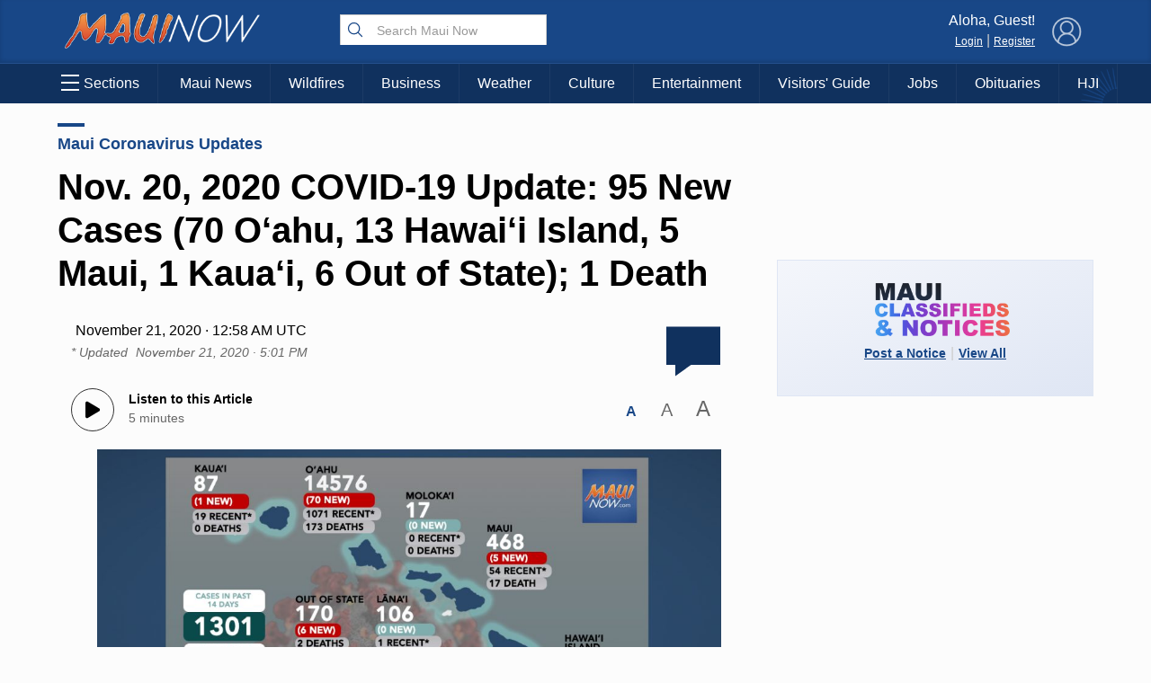

--- FILE ---
content_type: text/html; charset=UTF-8
request_url: https://mauinow.com/2020/11/20/nov-20-2020-covid-19-update-95-new-cases-70-oahu-13-hawaii-island-5-maui-1-kauai-6-out-of-state-1-death/
body_size: 38491
content:
 <!DOCTYPE HTML><html><head> <title>    Nov. 20, 2020 COVID-19 Update: 95 New Cases (70 O‘ahu, 13 Hawai‘i Island, 5 Maui, 1 Kaua‘i, 6 Out of State); 1 Death : Maui Now    </title>  <meta property="Version" content="2.5.4"/>  <meta property="og:type" content="article"/>  <meta property="og:title" content="Nov. 20, 2020 COVID-19 Update: 95 New Cases (70 O‘ahu, 13 Hawai‘i Island, 5 Maui, 1 Kaua‘i, 6 Out of State); 1 Death | Maui Now"/>  <meta name="description" content="There were 95 new COVID-19 cases in Hawai‘i today, including 70 on O‘ahu, 13 on Hawai‘i Island, five on Maui, one on Kaua‘i and six in Hawai‘i residents diagnosed outside of the state. Lānaʻi and Moloka‘i had no new cases today."/>  <meta property="og:url" content="https://mauinow.com/2020/11/20/nov-20-2020-covid-19-update-95-new-cases-70-oahu-13-hawaii-island-5-maui-1-kauai-6-out-of-state-1-death/"/>  <meta property="image" content="https://media.mauinow.com/file/mauinow/2020/11/11-20-2020-covid-a-1024x536.jpg"/>  <!--[if IE]>
  <link rel="shortcut icon" href="https://mauinow.com/wp-content/themes/NOW2023/images/favicons/favicon.ico">
<![endif]--><meta name="msapplication-TileColor" content="#2f4e6f"><link rel="canonical" href="https://mauinow.com"/><link rel="apple-touch-icon" sizes="180x180" href="https://mauinow.com/wp-content/themes/NOW2023/images/favicons/apple-touch-icon.png"><link rel="icon" type="image/png" sizes="32x32" href="https://mauinow.com/wp-content/themes/NOW2023/images/favicons/favicon-32x32.png"><link rel="icon" type="image/png" sizes="16x16" href="https://mauinow.com/wp-content/themes/NOW2023/images/favicons/favicon-16x16.png"><meta name="theme-color" content="#184787"><link rel="pingback" href="https://mauinow.com/xmlrpc.php"><script type="application/ld+json">{
  "@context": "http://schema.org",
  "@type": "WebSite",
  "url": "https://mauinow.com",
  "potentialAction": {
    "@type": "SearchAction",
    "target": "https://mauinow.com/search/?q={search_term_string}",
    "query-input": "required name=search_term_string"
  }
}</script>  <script type="application/ld+json">{
  "@context": "http://schema.org",
  "@type":"organization",
  "logo": "https://mauinow.com/wp-content/themes/NOW2023/images/logo_square.jpg",

  "url": "https://mauinow.com",
  "sameAs": [
    "https://facebook.com/mauinow","https://instagram.com/mauinownews","https://youtube.com/mauitodaytv","https://x.com/mauinow","https://bsky.app/profile/mauinow.com"
  ]
}</script>  <script type="application/ld+json">{
  "@context" : "http://schema.org",
  "@type" : "WebSite",
  "name" : "Maui Now ",
  "alternateName" : "Maui Now : Maui News, Weather, Entertainment &amp; More : Hawaii News",
  "url" : "https://mauinow.com"
}</script><!-- FACEBOOK META TAGS --><meta property="og:site_name" content="  |  Nov. 20, 2020 COVID-19 Update: 95 New Cases (70 O‘ahu, 13 Hawai‘i Island, 5 Maui, 1 Kaua‘i, 6 Out of State); 1 Death"/>  <meta itemscope itemtype="schema.org/Organization" ;/><meta property="og:type" content="article"/><meta property="og:title" content="Nov. 20, 2020 COVID-19 Update: 95 New Cases (70 O‘ahu, 13 Hawai‘i Island, 5 Maui, 1 Kaua‘i, 6 Out of State); 1 Death | Maui Now"/><meta property="og:image" content="https://media.mauinow.com/file/mauinow/2020/11/11-20-2020-covid-a-1024x536.jpg"/>  <meta property="og:url" content="https://mauinow.com/2020/11/20/nov-20-2020-covid-19-update-95-new-cases-70-oahu-13-hawaii-island-5-maui-1-kauai-6-out-of-state-1-death/"/>  <meta property="article:published_time" content="2020-11-20T14:58:27-10:00"/>  <meta itemprop="image" content="https://media.mauinow.com/file/mauinow/2020/11/11-20-2020-covid-a-1024x536.jpg"/><meta name="description" content="There were 95 new COVID-19 cases in Hawai‘i today, including 70 on O‘ahu, 13 on Hawai‘i Island, five on Maui, one on Kaua‘i and six in Hawai‘i residents diagnosed outside of the state. Lānaʻi and Moloka‘i had no new cases today."/>  <meta name="keywords" content="active cases maui,active covid hawaii,active covid maui,Covid-19 death,covid-19 death hawaii,covid-19 death maui,COVID-19 hawaii,COVID-19 maui,covid-19 total,Hawaii News,lanai covid-19,lanai covid19,Maui News,Maui Now,"/>   <link rel="search" type="application/opensearchdescription+xml" title="Maui Now" href="https://mauinow.com/wp-content/themes/NOW2023/config/opensearch.xml"/><meta name="viewport" content="width=device-width,initial-scale=1">  <!-- Google Tag Manager --><script async="async" src="https://www.googletagservices.com/tag/js/gpt.js"></script><script>var googletag = googletag || {};
  googletag.cmd = googletag.cmd || [];</script><!-- End Google Tag Manager -->   <!-- Share This Code --><script type="text/javascript" src="https://platform-api.sharethis.com/js/sharethis.js#property=6308ec4b560f0d00125e73ae&product=sop" async="async"></script>  <!-- Add this before closing </body> tag --><!--<script defer src="https://api.plattenite.com/sdk-v4.js" data-site="sk_e7413c8ecf85ef1b2aaf8c7af33c23a2" data-domain="mauinow.com"></script>--><!--<script defer src="https://api.plattenite.com/sdk-v4.js" data-site="sk_e7413c8ecf85ef1b2aaf8c7af33c23a2" data-domain="mauinow.com" data-ignore-paths="W3sicGF0aCI6Ii8iLCJ0eXBlIjoiZXF1YWxzIn0seyJwYXRoIjoiL2NhdGVnb3J5LyIsInR5cGUiOiJjb250YWlucyJ9LHsicGF0aCI6Ii9mZWVkLyIsInR5cGUiOiJjb250YWlucyJ9LHsicGF0aCI6Ii9yc3MiLCJ0eXBlIjoiY29udGFpbnMifV0="></script>--><script defer="defer" src="https://api.plattenite.com/sdk-v4.js" data-site="sk_e7413c8ecf85ef1b2aaf8c7af33c23a2" data-domain="mauinow.com" data-ignore-paths="W3sicGF0aCI6Ii8iLCJ0eXBlIjoiZXF1YWxzIn0seyJwYXRoIjoiL2NhdGVnb3J5LyIsInR5cGUiOiJjb250YWlucyJ9LHsicGF0aCI6Ii9mZWVkLyIsInR5cGUiOiJjb250YWlucyJ9LHsicGF0aCI6Ii9yc3MiLCJ0eXBlIjoiY29udGFpbnMifV0="></script><!-- Google tag (gtag.js) --><script async src="https://www.googletagmanager.com/gtag/js?id=G-X793F6CJQJ"></script><script>window.dataLayer = window.dataLayer || [];
  function gtag(){dataLayer.push(arguments);}
  gtag('js', new Date());

  gtag('config', 'G-X793F6CJQJ');</script><!-- Google Tag Manager
<script>(function(w,d,s,l,i){w[l]=w[l]||[];w[l].push({'gtm.start':
new Date().getTime(),event:'gtm.js'});var f=d.getElementsByTagName(s)[0],
j=d.createElement(s),dl=l!='dataLayer'?'&l='+l:'';j.async=true;j.src=
'https://www.googletagmanager.com/gtm.js?id='+i+dl;f.parentNode.insertBefore(j,f);
})(window,document,'script','dataLayer','GTM-K2S49ZKW');</script>
 End Google Tag Manager -->  <meta name='robots' content='max-image-preview:large' />
<link rel='dns-prefetch' href='//media.hubhawaii.com' />
<link rel="alternate" type="application/rss+xml" title="Maui Now &raquo; Nov. 20, 2020 COVID-19 Update: 95 New Cases (70 O‘ahu, 13 Hawai‘i Island, 5 Maui, 1 Kaua‘i, 6 Out of State); 1 Death Comments Feed" href="https://mauinow.com/2020/11/20/nov-20-2020-covid-19-update-95-new-cases-70-oahu-13-hawaii-island-5-maui-1-kauai-6-out-of-state-1-death/feed/" />
<link rel="alternate" title="oEmbed (JSON)" type="application/json+oembed" href="https://mauinow.com/wp-json/oembed/1.0/embed?url=https%3A%2F%2Fmauinow.com%2F2020%2F11%2F20%2Fnov-20-2020-covid-19-update-95-new-cases-70-oahu-13-hawaii-island-5-maui-1-kauai-6-out-of-state-1-death%2F" />
<link rel="alternate" title="oEmbed (XML)" type="text/xml+oembed" href="https://mauinow.com/wp-json/oembed/1.0/embed?url=https%3A%2F%2Fmauinow.com%2F2020%2F11%2F20%2Fnov-20-2020-covid-19-update-95-new-cases-70-oahu-13-hawaii-island-5-maui-1-kauai-6-out-of-state-1-death%2F&#038;format=xml" />
<style id='wp-img-auto-sizes-contain-inline-css' type='text/css'>
img:is([sizes=auto i],[sizes^="auto," i]){contain-intrinsic-size:3000px 1500px}
/*# sourceURL=wp-img-auto-sizes-contain-inline-css */
</style>
<style id='wp-emoji-styles-inline-css' type='text/css'>

	img.wp-smiley, img.emoji {
		display: inline !important;
		border: none !important;
		box-shadow: none !important;
		height: 1em !important;
		width: 1em !important;
		margin: 0 0.07em !important;
		vertical-align: -0.1em !important;
		background: none !important;
		padding: 0 !important;
	}
/*# sourceURL=wp-emoji-styles-inline-css */
</style>
<style id='wp-block-library-inline-css' type='text/css'>
:root{--wp-block-synced-color:#7a00df;--wp-block-synced-color--rgb:122,0,223;--wp-bound-block-color:var(--wp-block-synced-color);--wp-editor-canvas-background:#ddd;--wp-admin-theme-color:#007cba;--wp-admin-theme-color--rgb:0,124,186;--wp-admin-theme-color-darker-10:#006ba1;--wp-admin-theme-color-darker-10--rgb:0,107,160.5;--wp-admin-theme-color-darker-20:#005a87;--wp-admin-theme-color-darker-20--rgb:0,90,135;--wp-admin-border-width-focus:2px}@media (min-resolution:192dpi){:root{--wp-admin-border-width-focus:1.5px}}.wp-element-button{cursor:pointer}:root .has-very-light-gray-background-color{background-color:#eee}:root .has-very-dark-gray-background-color{background-color:#313131}:root .has-very-light-gray-color{color:#eee}:root .has-very-dark-gray-color{color:#313131}:root .has-vivid-green-cyan-to-vivid-cyan-blue-gradient-background{background:linear-gradient(135deg,#00d084,#0693e3)}:root .has-purple-crush-gradient-background{background:linear-gradient(135deg,#34e2e4,#4721fb 50%,#ab1dfe)}:root .has-hazy-dawn-gradient-background{background:linear-gradient(135deg,#faaca8,#dad0ec)}:root .has-subdued-olive-gradient-background{background:linear-gradient(135deg,#fafae1,#67a671)}:root .has-atomic-cream-gradient-background{background:linear-gradient(135deg,#fdd79a,#004a59)}:root .has-nightshade-gradient-background{background:linear-gradient(135deg,#330968,#31cdcf)}:root .has-midnight-gradient-background{background:linear-gradient(135deg,#020381,#2874fc)}:root{--wp--preset--font-size--normal:16px;--wp--preset--font-size--huge:42px}.has-regular-font-size{font-size:1em}.has-larger-font-size{font-size:2.625em}.has-normal-font-size{font-size:var(--wp--preset--font-size--normal)}.has-huge-font-size{font-size:var(--wp--preset--font-size--huge)}.has-text-align-center{text-align:center}.has-text-align-left{text-align:left}.has-text-align-right{text-align:right}.has-fit-text{white-space:nowrap!important}#end-resizable-editor-section{display:none}.aligncenter{clear:both}.items-justified-left{justify-content:flex-start}.items-justified-center{justify-content:center}.items-justified-right{justify-content:flex-end}.items-justified-space-between{justify-content:space-between}.screen-reader-text{border:0;clip-path:inset(50%);height:1px;margin:-1px;overflow:hidden;padding:0;position:absolute;width:1px;word-wrap:normal!important}.screen-reader-text:focus{background-color:#ddd;clip-path:none;color:#444;display:block;font-size:1em;height:auto;left:5px;line-height:normal;padding:15px 23px 14px;text-decoration:none;top:5px;width:auto;z-index:100000}html :where(.has-border-color){border-style:solid}html :where([style*=border-top-color]){border-top-style:solid}html :where([style*=border-right-color]){border-right-style:solid}html :where([style*=border-bottom-color]){border-bottom-style:solid}html :where([style*=border-left-color]){border-left-style:solid}html :where([style*=border-width]){border-style:solid}html :where([style*=border-top-width]){border-top-style:solid}html :where([style*=border-right-width]){border-right-style:solid}html :where([style*=border-bottom-width]){border-bottom-style:solid}html :where([style*=border-left-width]){border-left-style:solid}html :where(img[class*=wp-image-]){height:auto;max-width:100%}:where(figure){margin:0 0 1em}html :where(.is-position-sticky){--wp-admin--admin-bar--position-offset:var(--wp-admin--admin-bar--height,0px)}@media screen and (max-width:600px){html :where(.is-position-sticky){--wp-admin--admin-bar--position-offset:0px}}

/*# sourceURL=wp-block-library-inline-css */
</style><link rel='stylesheet' id='public-notices-widget-block-css' href='https://mauinow.com/wp-content/plugins/public-notices-v2/blocks/css/public-notices-widget-block.css?ver=3.0.0' type='text/css' media='all' />
<style id='global-styles-inline-css' type='text/css'>
:root{--wp--preset--aspect-ratio--square: 1;--wp--preset--aspect-ratio--4-3: 4/3;--wp--preset--aspect-ratio--3-4: 3/4;--wp--preset--aspect-ratio--3-2: 3/2;--wp--preset--aspect-ratio--2-3: 2/3;--wp--preset--aspect-ratio--16-9: 16/9;--wp--preset--aspect-ratio--9-16: 9/16;--wp--preset--color--black: #000000;--wp--preset--color--cyan-bluish-gray: #abb8c3;--wp--preset--color--white: #ffffff;--wp--preset--color--pale-pink: #f78da7;--wp--preset--color--vivid-red: #cf2e2e;--wp--preset--color--luminous-vivid-orange: #ff6900;--wp--preset--color--luminous-vivid-amber: #fcb900;--wp--preset--color--light-green-cyan: #7bdcb5;--wp--preset--color--vivid-green-cyan: #00d084;--wp--preset--color--pale-cyan-blue: #8ed1fc;--wp--preset--color--vivid-cyan-blue: #0693e3;--wp--preset--color--vivid-purple: #9b51e0;--wp--preset--gradient--vivid-cyan-blue-to-vivid-purple: linear-gradient(135deg,rgb(6,147,227) 0%,rgb(155,81,224) 100%);--wp--preset--gradient--light-green-cyan-to-vivid-green-cyan: linear-gradient(135deg,rgb(122,220,180) 0%,rgb(0,208,130) 100%);--wp--preset--gradient--luminous-vivid-amber-to-luminous-vivid-orange: linear-gradient(135deg,rgb(252,185,0) 0%,rgb(255,105,0) 100%);--wp--preset--gradient--luminous-vivid-orange-to-vivid-red: linear-gradient(135deg,rgb(255,105,0) 0%,rgb(207,46,46) 100%);--wp--preset--gradient--very-light-gray-to-cyan-bluish-gray: linear-gradient(135deg,rgb(238,238,238) 0%,rgb(169,184,195) 100%);--wp--preset--gradient--cool-to-warm-spectrum: linear-gradient(135deg,rgb(74,234,220) 0%,rgb(151,120,209) 20%,rgb(207,42,186) 40%,rgb(238,44,130) 60%,rgb(251,105,98) 80%,rgb(254,248,76) 100%);--wp--preset--gradient--blush-light-purple: linear-gradient(135deg,rgb(255,206,236) 0%,rgb(152,150,240) 100%);--wp--preset--gradient--blush-bordeaux: linear-gradient(135deg,rgb(254,205,165) 0%,rgb(254,45,45) 50%,rgb(107,0,62) 100%);--wp--preset--gradient--luminous-dusk: linear-gradient(135deg,rgb(255,203,112) 0%,rgb(199,81,192) 50%,rgb(65,88,208) 100%);--wp--preset--gradient--pale-ocean: linear-gradient(135deg,rgb(255,245,203) 0%,rgb(182,227,212) 50%,rgb(51,167,181) 100%);--wp--preset--gradient--electric-grass: linear-gradient(135deg,rgb(202,248,128) 0%,rgb(113,206,126) 100%);--wp--preset--gradient--midnight: linear-gradient(135deg,rgb(2,3,129) 0%,rgb(40,116,252) 100%);--wp--preset--font-size--small: 13px;--wp--preset--font-size--medium: 20px;--wp--preset--font-size--large: 36px;--wp--preset--font-size--x-large: 42px;--wp--preset--spacing--20: 0.44rem;--wp--preset--spacing--30: 0.67rem;--wp--preset--spacing--40: 1rem;--wp--preset--spacing--50: 1.5rem;--wp--preset--spacing--60: 2.25rem;--wp--preset--spacing--70: 3.38rem;--wp--preset--spacing--80: 5.06rem;--wp--preset--shadow--natural: 6px 6px 9px rgba(0, 0, 0, 0.2);--wp--preset--shadow--deep: 12px 12px 50px rgba(0, 0, 0, 0.4);--wp--preset--shadow--sharp: 6px 6px 0px rgba(0, 0, 0, 0.2);--wp--preset--shadow--outlined: 6px 6px 0px -3px rgb(255, 255, 255), 6px 6px rgb(0, 0, 0);--wp--preset--shadow--crisp: 6px 6px 0px rgb(0, 0, 0);}:where(.is-layout-flex){gap: 0.5em;}:where(.is-layout-grid){gap: 0.5em;}body .is-layout-flex{display: flex;}.is-layout-flex{flex-wrap: wrap;align-items: center;}.is-layout-flex > :is(*, div){margin: 0;}body .is-layout-grid{display: grid;}.is-layout-grid > :is(*, div){margin: 0;}:where(.wp-block-columns.is-layout-flex){gap: 2em;}:where(.wp-block-columns.is-layout-grid){gap: 2em;}:where(.wp-block-post-template.is-layout-flex){gap: 1.25em;}:where(.wp-block-post-template.is-layout-grid){gap: 1.25em;}.has-black-color{color: var(--wp--preset--color--black) !important;}.has-cyan-bluish-gray-color{color: var(--wp--preset--color--cyan-bluish-gray) !important;}.has-white-color{color: var(--wp--preset--color--white) !important;}.has-pale-pink-color{color: var(--wp--preset--color--pale-pink) !important;}.has-vivid-red-color{color: var(--wp--preset--color--vivid-red) !important;}.has-luminous-vivid-orange-color{color: var(--wp--preset--color--luminous-vivid-orange) !important;}.has-luminous-vivid-amber-color{color: var(--wp--preset--color--luminous-vivid-amber) !important;}.has-light-green-cyan-color{color: var(--wp--preset--color--light-green-cyan) !important;}.has-vivid-green-cyan-color{color: var(--wp--preset--color--vivid-green-cyan) !important;}.has-pale-cyan-blue-color{color: var(--wp--preset--color--pale-cyan-blue) !important;}.has-vivid-cyan-blue-color{color: var(--wp--preset--color--vivid-cyan-blue) !important;}.has-vivid-purple-color{color: var(--wp--preset--color--vivid-purple) !important;}.has-black-background-color{background-color: var(--wp--preset--color--black) !important;}.has-cyan-bluish-gray-background-color{background-color: var(--wp--preset--color--cyan-bluish-gray) !important;}.has-white-background-color{background-color: var(--wp--preset--color--white) !important;}.has-pale-pink-background-color{background-color: var(--wp--preset--color--pale-pink) !important;}.has-vivid-red-background-color{background-color: var(--wp--preset--color--vivid-red) !important;}.has-luminous-vivid-orange-background-color{background-color: var(--wp--preset--color--luminous-vivid-orange) !important;}.has-luminous-vivid-amber-background-color{background-color: var(--wp--preset--color--luminous-vivid-amber) !important;}.has-light-green-cyan-background-color{background-color: var(--wp--preset--color--light-green-cyan) !important;}.has-vivid-green-cyan-background-color{background-color: var(--wp--preset--color--vivid-green-cyan) !important;}.has-pale-cyan-blue-background-color{background-color: var(--wp--preset--color--pale-cyan-blue) !important;}.has-vivid-cyan-blue-background-color{background-color: var(--wp--preset--color--vivid-cyan-blue) !important;}.has-vivid-purple-background-color{background-color: var(--wp--preset--color--vivid-purple) !important;}.has-black-border-color{border-color: var(--wp--preset--color--black) !important;}.has-cyan-bluish-gray-border-color{border-color: var(--wp--preset--color--cyan-bluish-gray) !important;}.has-white-border-color{border-color: var(--wp--preset--color--white) !important;}.has-pale-pink-border-color{border-color: var(--wp--preset--color--pale-pink) !important;}.has-vivid-red-border-color{border-color: var(--wp--preset--color--vivid-red) !important;}.has-luminous-vivid-orange-border-color{border-color: var(--wp--preset--color--luminous-vivid-orange) !important;}.has-luminous-vivid-amber-border-color{border-color: var(--wp--preset--color--luminous-vivid-amber) !important;}.has-light-green-cyan-border-color{border-color: var(--wp--preset--color--light-green-cyan) !important;}.has-vivid-green-cyan-border-color{border-color: var(--wp--preset--color--vivid-green-cyan) !important;}.has-pale-cyan-blue-border-color{border-color: var(--wp--preset--color--pale-cyan-blue) !important;}.has-vivid-cyan-blue-border-color{border-color: var(--wp--preset--color--vivid-cyan-blue) !important;}.has-vivid-purple-border-color{border-color: var(--wp--preset--color--vivid-purple) !important;}.has-vivid-cyan-blue-to-vivid-purple-gradient-background{background: var(--wp--preset--gradient--vivid-cyan-blue-to-vivid-purple) !important;}.has-light-green-cyan-to-vivid-green-cyan-gradient-background{background: var(--wp--preset--gradient--light-green-cyan-to-vivid-green-cyan) !important;}.has-luminous-vivid-amber-to-luminous-vivid-orange-gradient-background{background: var(--wp--preset--gradient--luminous-vivid-amber-to-luminous-vivid-orange) !important;}.has-luminous-vivid-orange-to-vivid-red-gradient-background{background: var(--wp--preset--gradient--luminous-vivid-orange-to-vivid-red) !important;}.has-very-light-gray-to-cyan-bluish-gray-gradient-background{background: var(--wp--preset--gradient--very-light-gray-to-cyan-bluish-gray) !important;}.has-cool-to-warm-spectrum-gradient-background{background: var(--wp--preset--gradient--cool-to-warm-spectrum) !important;}.has-blush-light-purple-gradient-background{background: var(--wp--preset--gradient--blush-light-purple) !important;}.has-blush-bordeaux-gradient-background{background: var(--wp--preset--gradient--blush-bordeaux) !important;}.has-luminous-dusk-gradient-background{background: var(--wp--preset--gradient--luminous-dusk) !important;}.has-pale-ocean-gradient-background{background: var(--wp--preset--gradient--pale-ocean) !important;}.has-electric-grass-gradient-background{background: var(--wp--preset--gradient--electric-grass) !important;}.has-midnight-gradient-background{background: var(--wp--preset--gradient--midnight) !important;}.has-small-font-size{font-size: var(--wp--preset--font-size--small) !important;}.has-medium-font-size{font-size: var(--wp--preset--font-size--medium) !important;}.has-large-font-size{font-size: var(--wp--preset--font-size--large) !important;}.has-x-large-font-size{font-size: var(--wp--preset--font-size--x-large) !important;}
/*# sourceURL=global-styles-inline-css */
</style>

<style id='classic-theme-styles-inline-css' type='text/css'>
/*! This file is auto-generated */
.wp-block-button__link{color:#fff;background-color:#32373c;border-radius:9999px;box-shadow:none;text-decoration:none;padding:calc(.667em + 2px) calc(1.333em + 2px);font-size:1.125em}.wp-block-file__button{background:#32373c;color:#fff;text-decoration:none}
/*# sourceURL=/wp-includes/css/classic-themes.min.css */
</style>
<link rel='stylesheet' id='stylemin-css' href='https://mauinow.com/wp-content/themes/NOW2023/css/style.2023.min.css?v=13.0&#038;ver=6.9' type='text/css' media='all' />
<link rel='stylesheet' id='hubhawaiicss-css' href='https://media.hubhawaii.com/public/css/hubhawaii.frontend2.min.css?v=9&#038;ver=6.9' type='text/css' media='all' />
<link rel='stylesheet' id='activities-frontend-css' href='https://mauinow.com/wp-content/plugins/activities/assets/activities.css?ver=1.2.0' type='text/css' media='all' />
<script type="text/javascript" src="https://mauinow.com/wp-includes/js/jquery/jquery.min.js?ver=3.7.1" id="jquery-core-js"></script>
<script type="text/javascript" src="https://mauinow.com/wp-includes/js/jquery/jquery-migrate.min.js?ver=3.4.1" id="jquery-migrate-js"></script>
<script type="text/javascript" src="https://media.hubhawaii.com/public/js/hubhawaii.frontend2.min.js?v=8&amp;ver=6.9" id="hubhawaiijs-js"></script>
<script type="text/javascript" id="bundlejs-js-extra">
/* <![CDATA[ */
var LOADMORE = {"ajaxurl":"https://mauinow.com/wp-admin/admin-ajax.php","posts":"","current_page":"1","max_page":"10","home_url":"//mauinow.com"};
var WPURLS = {"template_url":"https://mauinow.com/wp-content/themes/NOW2023","plugin_url":"https://mauinow.com/wp-content/plugins/","ajaxurl":"https://mauinow.com/wp-admin/admin-ajax.php"};
//# sourceURL=bundlejs-js-extra
/* ]]> */
</script>
<script type="text/javascript" src="https://mauinow.com/wp-content/themes/NOW2023/js/bundle2023.min.js?v=24.0&amp;ver=6.9" id="bundlejs-js"></script>
<link rel="https://api.w.org/" href="https://mauinow.com/wp-json/" /><link rel="alternate" title="JSON" type="application/json" href="https://mauinow.com/wp-json/wp/v2/posts/344302" /><link rel="EditURI" type="application/rsd+xml" title="RSD" href="https://mauinow.com/xmlrpc.php?rsd" />
<meta name="generator" content="WordPress 6.9" />
<link rel="canonical" href="https://mauinow.com/2020/11/20/nov-20-2020-covid-19-update-95-new-cases-70-oahu-13-hawaii-island-5-maui-1-kauai-6-out-of-state-1-death/" />
<link rel='shortlink' href='https://mauinow.com/?p=344302' />
 </head><body class="wp-singular post-template-default single single-post postid-344302 single-format-standard wp-theme-NOW2023">    <div id="div-gpt-ad-1556053938157-0" class="google-takeoverad"></div><script type="text/javascript">window.addEventListener("DOMContentLoaded",()=>{
    googleAds.show('/25189245/mn-takeover','div-gpt-ad-1556053938157-0',[1,1],{
        disableLazyLoad:true,
        callback:function(event){
            if(event.slot.getSlotElementId() !== 'div-gpt-ad-1556053938157-0') return;
            var adHolder = document.getElementById(event.slot.getSlotElementId());
            if(!adHolder) return;

            if(event.isEmpty){
                adHolder.style.display = "none";
            }
            else{
                sectionsmenu.setHeaderDimensions();

                document.getElementById("pageHolder").classList.add("displayTakeoverAd");
                sectionsmenu.takeoverOffset = (adHolder.clientHeight < 400 ? adHolder.clientHeight : 400);

                window.addEventListener("resize",()=>{
                sectionsmenu.takeoverOffset = (adHolder.clientHeight < 400 ? adHolder.clientHeight : 400);
                });
                setTimeout(()=>{
                sectionsmenu.setHeaderDimensions();
                },1000);

                setTimeout(()=>{
                sectionsmenu.setHeaderDimensions();
                },1200);

                setTimeout(()=>{
                sectionsmenu.setHeaderDimensions();
                },2000);
            }
        }
    });

    googleAds.show('/25189245/mn-takeover-small','div-gpt-ad-1644263603171-0',[1,1],{
        disableLazyLoad:true,
        callback:function(event){
            if(event.slot.getSlotElementId() !== 'div-gpt-ad-1644263603171-0') return;
            var adHolder = document.getElementById(event.slot.getSlotElementId());
            if(!adHolder) return;

            if(event.isEmpty){
                adHolder.style.display = "none";
            }
            else{
                document.getElementById("pageHolder").classList.add("displayTakeoverAdSmall");
                sectionsmenu.takeoverOffset = (adHolder.clientHeight < 200 ? adHolder.clientHeight : 200);

                window.addEventListener("resize",()=>{
                    sectionsmenu.takeoverOffset = (adHolder.clientHeight < 200 ? adHolder.clientHeight : 200);
                });
                
                if(window.innerWidth < 600){
                    var headerAnimate = () => {
                        
                        sectionsmenu.setHeaderDimensions();
                        sectionsmenu.scrollCheck();
                        headerTimer = setTimeout(()=>{
                            headerAnimate();
                            
                        },10);
                    
                    };

                    var headerTimer = setTimeout(()=>{
                        headerAnimate();
                    },10);

                    setTimeout(()=>{
                        clearTimeout(headerTimer);
                        setTimeout(()=>{
                            sectionsmenu.scrollCheck();
                        },1);
                        
                    },1000);
                }
                


                setTimeout(()=>{
                    sectionsmenu.setHeaderDimensions();
                },1000);
            }
        }
    });
},true);</script><!-- /25189245/mn-takeover-small --><div id="div-gpt-ad-1644263603171-0" class="google-takeoverad-small"></div>  <div id="pageHolder">  <div class="sectionsMenu" id="sectionsmenu"><div class="scroll"><div class="searchboxHolder"> <form method="get" action="https://mauinow.com/search" class="searchbox"><svg xmlns="http://www.w3.org/2000/svg" class="ionicon" viewBox="0 0 512 512"><title>Search</title><path d="M221.09 64a157.09 157.09 0 10157.09 157.09A157.1 157.1 0 00221.09 64z" fill="none" stroke="currentColor" stroke-miterlimit="10" stroke-width="32"/><path fill="none" stroke="currentColor" stroke-linecap="round" stroke-miterlimit="10" stroke-width="32" d="M338.29 338.29L448 448"/></svg> <input type="text" name="q" placeholder="Search Maui Now"/></form> </div> <div class="hubHawaiiUser"><div data-notificationicon="" data-iconright="-8px" data-iconbottom="0px" class="profilePicture"><img src="" class="hubHawaiiUser_picture" style="width:50px;height:50px;border-radius:25px;" onclick="hh2020Notifications.show();"/></div><span class="desktop-only"><div class="profileName">Aloha, <span class="hubHawaiiUser_name"></span>!</div><a href="#" class="hubHawaiiPhoto">My Profile</a> | <a href="#" class="hubHawaiiLogout">Logout</a></span></div><div class="hubHawaiiGuest"><img src="https://mauinow.com/wp-content/themes/NOW2023/images/defaultProfileBlue.png" style="opacity:0.7;" class="profilePicture hubHawaiiLogin"/> <span class="desktop-only"><div class="profileName">Aloha, Guest!</div><a href="#" class="hubHawaiiLogin">Login</a> | <a href="#" class="hubHawaiiLogin">Register</a></span></div> <div id="div-gpt-ad-1644420527057-0" style="width: 300px; margin:10px;display:block;margin-left:auto;margin-right:auto;"></div><div class="divider"></div><ul class="sections"> <li><a href='#'>News Topics</a><ul><li><a href='https://mauinow.com'>Front Page</a></li><li><a href='https://mauinow.com/category/maui_news'>Maui News</a></li><li><a href='https://mauinow.com/category/maui-business'>Business</a></li><li><a href='https://mauinow.com/category/maui-arts-entertainment'>Arts & Entertainment</a></li><li><a href='https://mauinow.com/category/maui-wildfires'>Maui Wildfires</a></li><li><a href='https://mauinow.com/category/maui-election'>Maui Election</a></li><li><a href='https://mauinow.com/category/food'>Food & Dining</a></li><li><a href='https://mauinow.com/category/real-estate'>Housing & Real Estate</a></li><li><a href='https://mauinow.com/category/hawaii-journalism'>Hawai‘i Journalism Initiative</a></li><li><a href='https://mauinow.com/category/crime-statistics'>Crime Statistics</a></li><li><a href='https://mauinow.com/category/maui-sports'>Local Sports</a></li><li><a href='https://mauinow.com/category/maui-discussion'>Opinion</a></li></ul></li><li><a href='#'>Weather & Surf</a><ul><li><a href='https://mauinow.com/weather'>Weather Forecast</a></li><li><a href='https://mauinow.com/surf'>Surf Report</a></li></ul></li><li><a href='#'>Lifestyle & Culture</a><ul><li><a href='https://mauinow.com/category/history-culture'>History & Culture</a></li><li><a href='https://mauinow.com/category/maui-arts-entertainment'>Maui Arts & Entertainment</a></li><li><a href='https://mauinow.com/category/food'>Food & Dining</a></li><li><a href='https://obituaries.mauinow.com'>Obituaries</a></li><li><a href='https://mauinow.com/category/real-estate'>Housing & Real Estate</a></li><li><a href='https://mauinow.com/experience-maui'>Visitors' Guide</a></li></ul></li><li><a href='#'>Events Calendar</a><ul><li><a href='https://mauinow.com/events/'>Upcoming Maui Events</a></li><li><a href='https://mauinow.com/events/map'>Events Map</a></li><li><a href='https://mauinow.com/events/post'>Post an Event</a></li></ul></li><li><a href='#'>Job Listings</a><ul><li><a href='https://mauinow.com/maui-jobs/'>Maui Jobs</a></li><li><a href='https://mauinow.com/maui-jobs/category/recent'>Recent Job Listings</a></li><li><a href='https://mauinow.com/maui-jobs/job-alerts'>Job Alerts</a></li><li><a href='https://mauinow.com/maui-jobs/post'>Post a Job</a></li></ul></li><li><a href='#'>Classifieds</a><ul><li><a href='https://mauinow.com/classifieds/'>View All</a></li><li><a href='https://mauinow.com/classifieds/post-notice/'>Post a Notice</a></li></ul></li><li><a href='#'>Special Sections</a><ul><li><a href='https://mauinow.com/category/hawaii-journalism'>Hawaii Journalism Initiative</a></li><li><a href='https://mauinow.com/category/history-culture'>History & Culture</a></li><li><a href='https://mauinow.com/medicalminute'>Medical Minute</a></li></ul></li> <div class="desktopClose">&times; Close Menu</div></ul><ul class="mobileMenuFooter"> <li><a href='https://mauinow.com/about'>About Maui Now</a></li><li><a href='https://mauinow.com/newsletter'>Newsletter</a></li><li><a href='https://mauinow.com/contact'>Contact Us</a></li><li><a href='https://mauinow.com/app'>Get the App</a></li><li><a href='/advertise-with-us'>Advertise With Us</a></li><li><a href='https://mauinow.com/about'>Meet the Team</a></li> </ul><div class="divider"></div><div id="islandSwitch" class="islandSwitch" style="display:none;"><div class="islandSwitchHeader">Choose Your Island:</div><ul><li data-color="#481294" ><a href="https://kauainownews.com/">Kauai</a></li><li data-color="#184787"  class="active" ><a href="https://mauinow.com/">Maui</a></li><li data-color="#730000" ><a href="https://bigislandnow.com/">Big Island</a></li></ul></div><script type="text/javascript">window.addEventListener("DOMContentLoaded",()=>{
          new islandSwitch("islandSwitch");
      });</script><div class="divider"></div><div class="mobileMenuFooterText">Copyright &copy; 2026 Pacific Media Group<br/>All Rights Reserved<p><a href="/privacy">Privacy Policy</a> | <a href="/about-our-ads">About Our Ads</a></p></div></div><div class="opacity"></div></div> <div id="header"><div class="container"><div class="row"><div class="col-2-sm mobile-only"><div class="sectionsMenuToggle mobile"><span class="bar"></span> <span class="bar"></span> <span class="bar"></span></div></div><div class="col-3 col-8-sm"><a href="https://mauinow.com"><img src="https://mauinow.com/wp-content/themes/NOW2023/images/logo_header.png" alt="Maui Now" class="logo"/></a></div><div class="col-3 desktop-only graphic-header"> <form method="get" action="https://mauinow.com/search" class="searchbox"><svg xmlns="http://www.w3.org/2000/svg" class="ionicon" viewBox="0 0 512 512"><title>Search</title><path d="M221.09 64a157.09 157.09 0 10157.09 157.09A157.1 157.1 0 00221.09 64z" fill="none" stroke="currentColor" stroke-miterlimit="10" stroke-width="32"/><path fill="none" stroke="currentColor" stroke-linecap="round" stroke-miterlimit="10" stroke-width="32" d="M338.29 338.29L448 448"/></svg> <input type="text" name="q" placeholder="Search Maui Now"/></form> </div><div class="col-3 desktop-only"></div><div class="col-3 col-2-sm hubhawaii">  <div class="hubHawaiiUser"><div data-notificationicon="" data-iconright="-8px" data-iconbottom="0px" class="profilePicture hubHawaiiPhoto"><img src="" class="hubHawaiiUser_picture" style="width:50px;height:50px;border-radius:25px;"/></div><span class="desktop-only"><div class="profileName">Aloha, <span class="hubHawaiiUser_name"></span>!</div><a href="#" class="hubHawaiiPhoto">My Profile</a> | <a href="#" class="hubHawaiiLogout">Logout</a></span></div><div class="hubHawaiiGuest"><img src="https://mauinow.com/wp-content/themes/NOW2023/images/defaultProfile.png" style="opacity:0.7;" class="profilePicture hubHawaiiLogin"/> <span class="desktop-only"><div class="profileName">Aloha, Guest!</div><a href="#" class="hubHawaiiLogin">Login</a> | <a href="#" class="hubHawaiiLogin">Register</a></span></div><script type="text/javascript">window.addEventListener("DOMContentLoaded",function(){
    var HUBHAWAII_BOARDSLUG = "maui";
    hubHawaiiScreen.setLogo("https://mauinow.com/wp-content/themes/NOW2023/images/logo_square_login.png","https://mauinow.com");
    hubHawaiiScreen.buttonColor = "#1f5db0";
    hubHawaiiScreen.buttonColorGradient = "linear-gradient(to bottom right,#184787,#143665)";
    hubHawaiiScreen.loaderBackgroundColor = "#1f5db0";
    hubHawaiiScreen.loaderBackgroundGradient = "linear-gradient(to bottom right,#184787,#143665)";
    hubHawaiiScreen.load();  });</script> </div></div></div></div><div id="header_menu" class="desktop-only"><div class="container"><div class="row"><ul><a href="https://mauinow.com"><img src="https://mauinow.com/wp-content/themes/NOW2023/images/logo_header.png" alt="Maui Now" class="smallLogo"/></a><li><a href="#top" class="sectionsMenuToggle desktop"><div class="barHolder"><span class="bar"></span> <span class="bar"></span> <span class="bar"></span></div>Sections</a></li> <li class="menu-item-maui-news"><a href='https://mauinow.com/category/maui_news'>Maui News</a></li><li class="menu-item-wildfires"><a href='https://mauinow.com/category/maui-wildfires'>Wildfires</a></li><li class="menu-item-business"><a href='https://mauinow.com/category/maui-business'>Business</a></li><li class="menu-item-weather"><a href='https://mauinow.com/weather'>Weather</a></li><li class="menu-item-culture"><a href='https://mauinow.com/category/history-culture'>Culture</a></li><li class="menu-item-entertainment"><a href='https://mauinow.com/category/maui-arts-entertainment'>Entertainment</a></li><li class="menu-item-visitors'-guide"><a href='https://mauinow.com/experience-maui'>Visitors' Guide</a></li><li class="menu-item-jobs"><a href='https://mauinow.com/maui-jobs'>Jobs</a></li><li class="menu-item-obituaries"><a href='https://obituaries.mauinow.com'>Obituaries</a></li><li class="menu-item-hji"><a href='https://mauinow.com/category/hawaii-journalism'>HJI</a></li>  </ul></div></div></div>  <div class="container main-content"> <style type="text/css">.votetable
	{
		width:100%;


		font-family:'Open Sans',sans-serif;
		box-shadow:0px 4px 8px rgba(0,0,0,.1);
		margin:0px;
		padding:0px;
		border-collapse:collapse;
		margin-bottom:15px;
	}

	.votetable .linetitle
	{
		font-weight:bold;
		min-width:70%;
		padding-left:15px;
	}

	.votetable .linetitle p
	{
		display:inline-block;
		width:auto;
	}

	.votetable .linesubtitle
	{
		font-size:10px;
		text-transform:uppercase;
		padding-right:16px;
		text-align:right;
	}

	.votetable td, .votetable th
	{
		padding:5px;
		margin:0px;
	}

	.votetable td
	{
		border-bottom:1px solid #ececec;
	}

	.votetable th
	{
		border-bottom:1px solid #ccc;
		font-size:18px;
		text-align:center;
		line-height:22px;
		color:#fff;
		background-color:#0a2850;
		background:linear-gradient(to right,#0a2850,#184787);

	}

	.votetable th i
	{
		font-size:12px;
		line-height:18px;
		display:block;
		font-weight:normal;
	}

	.votetable td.divider
	{
		padding:0px;
		background-color:#ccc;
		height:1px;
		border-bottom:0px !important;
	}

	.icon-party
	{
		font-size:12px;
		display:inline-block;
		margin-right:10px;
		height:20px;
		width:20px;
		text-align:center;
		color:#fff;

		line-height:20px;
		border-radius:10px;
		background-color:#666;
	}

	.icon-repub
	{
		background-color:red;
	}

	.icon-dem
	{
		background-color:blue;
	}

	.icon-lib
	{
		background-color:#f9a602;
	}

	.icon-green
	{
		background-color:green;
	}

	.frontrunner
	{
		background-color:#f7e2b9;
		font-weight:bold;
	}</style>  <!-- START AD: Leaderboard --> <!-- START ADVERTISEMENT : MAUI NOW : LEADERBOARD AD MANAGER --><!-- /25189245/Leaderboard --><div id="div-gpt-ad-1557429692185-0" class="ad_leaderboard"></div><!-- END ADVERTISEMENT : MAUI NOW : LEADERBOARD --><script type="text/javascript">window.addEventListener("DOMContentLoaded",()=>{
    googleAds.show("/25189245/Leaderboard","div-gpt-ad-1557429692185-0",[980,200],{
      desktopOnly:true,
      responsive:true,
      disableLazyLoad:true,
      contentTargeting:""
    });
  },true);</script> <!-- END AD: Leaderboard --><!-- START AD: Mobile Leaderboard --> <!-- START ADVERTISEMENT : MAUI NOW : MOBILE LEADERBOARD --><!-- /25189245/mn-leaderboard-mobile --><div class="ad_mobileleaderboard" id="mobileLeaderboard"><div id="div-gpt-ad-1563916613759-0" style="height:auto; width:100%;"></div></div><!-- END ADVERTISEMENT : MAUI NOW : MOBILE LEADERBOARD --><script type="text/javascript">var mobileLeaderboardHeight = 100;
  window.addEventListener("DOMContentLoaded",()=>{
    googleAds.show("/25189245/mn-leaderboard-mobile","div-gpt-ad-1563916613759-0",[[600,124],[624, 120]],{
      mobileOnly:true,
      responsive:true,
      disableLazyLoad:true,
      contentTargeting:"",
      callback:function(event){
        if(event.slot.getSlotElementId() !== "div-gpt-ad-1563916613759-0") return;
        var mobileLeaderboard = document.getElementById("mobileLeaderboard");
        if(!mobileLeaderboard) return;

        if(event.isEmpty){
          mobileLeaderboard.style.display = "none";
          return;
        }
        
        setTimeout(()=>{
          var ratio = 120/624;
          var newHeight = window.innerWidth * ratio;
          mobileLeaderboardHeight = newHeight;
          mobileLeaderboard.style.height = Math.floor(newHeight)+"px";
        },100);
        

        window.addEventListener("scroll",function(){
          if(this.scrollY <= 100){
            mobileLeaderboard.style.height = Math.floor(mobileLeaderboardHeight) +"px";
          }
          else if(this.scrollY > 100 && this.scrollY < 300){
            var newHeight = mobileLeaderboardHeight - (window.pageYOffset - 100);
            mobileLeaderboard.style.height = Math.floor(newHeight) +"px";
          }
          else{
            mobileLeaderboard.style.height = "0px";
          }

        });

      }
    });
  },true);</script> <!-- END AD: Mobile Leaderboard --><!-- START AD: Large Mobile Leaderboard --> <div style="display:block;padding:5px;text-align:center;">   <!-- /25189245/large-mobile-leaderboard-1 -->
  <div id='gam--25189245-large-mobile-leaderboard-1' class="ad_320x100"></div>
   
  <script type="text/javascript">
    window.addEventListener("DOMContentLoaded",()=>{
      googleAds.show("/25189245/large-mobile-leaderboard","gam--25189245-large-mobile-leaderboard-1",[[320,100]]        ,{"mobileOnly":true,"contentTargeting":""}      );
    },true);
  </script>
   </div> <!-- END AD: Large Mobile Leaderboard --><div class="row"><div class="col-8">  <div class="article">  <a href="https://mauinow.com/category/coronavirus/" class="sectionTitle">Maui Coronavirus Updates</a>  <h1>Nov. 20, 2020 COVID-19 Update: 95 New Cases (70 O‘ahu, 13 Hawai‘i Island, 5 Maui, 1 Kaua‘i, 6 Out of State); 1 Death</h1><div class="articleDetails row"><div class="col-6">   <span data-postdate="1605920307">November 20, 2020, 2:58 PM HST</span>   <br/><i>* Updated <span data-notz="true" data-postdate="1605978081">November 21, 7:01 AM</span></i>   </div><div class="col-5 col-9-sm recommend"><!--<iframe src="//www.facebook.com/plugins/like.php?href=https://mauinow.com/2020/11/20/nov-20-2020-covid-19-update-95-new-cases-70-oahu-13-hawaii-island-5-maui-1-kauai-6-out-of-state-1-death/&amp;width=235&amp;size=large&amp;layout=button_count&amp;action=recommend&amp;show_faces=false&amp;share=true&amp;height=30" scrolling="no" frameborder="0" style="border:none; overflow:hidden; width:auto; height:30px;" allowTransparency="true"></iframe>--><!-- ShareThis BEGIN --><div class="sharethis-inline-share-buttons"></div><!-- ShareThis END --></div>  <div class="col-1 col-3-sm"><a class="commentButton" id="commentButton"><svg xmlns="http://www.w3.org/2000/svg" viewBox="0 0 24 24"><path fill="currentColor" d="M24 1h-24v16.981h4v5.019l7-5.019h13z"/></svg><div class="count commentCount"><script type="text/javascript">var getCommentCount = (postID) =>{
              var formData = new FormData;
              formData.append("action","commentCount");
              formData.append("postid",postID);
              fetch("https://mauinow.com/wp-admin/admin-ajax.php",{
                method:"POST",
                body:formData
              })
              .then(res=>res.json())
              .then(data=>{
                if(data && data.count){
                  var commentCount = parseInt(data.count);
                  if(commentCount > 0){
                    var countStringEl = document.querySelectorAll(".commentCountStringAJAX");
                    var commentString = " " +commentCount;
                    if(commentCount > 1){
                      commentString += " <span>Comments</span>";
                    }
                    else{
                      commentString += " <span>Comment</span>";
                    }
                    for(let e of countStringEl){
                      e.innerHTML = commentString;
                    }

                    var countEl = document.querySelectorAll(".commentCountAJAX");
                    for(let e of countEl){
                      e.innerHTML = " ("+commentCount+")";
                    }
                  }

                }

              })
            };
/*
            window.addEventListener("DOMContentLoaded",()=>{
              getCommentCount("344302");
            });
*/</script><div style="display:inline-block;line-height:24px;" class="commentCountStringAJAX"></div></div></a></div>  </div><div class="content row" style="padding-top:6px;"><div class="col-6 col-8-sm">  <a href="#" class="textToSpeech" data-postid="344302"><div class="playButton"><svg xmlns="http://www.w3.org/2000/svg" class="ionicon" viewBox="0 0 512 512"><title>Play</title><path d="M133 440a35.37 35.37 0 01-17.5-4.67c-12-6.8-19.46-20-19.46-34.33V111c0-14.37 7.46-27.53 19.46-34.33a35.13 35.13 0 0135.77.45l247.85 148.36a36 36 0 010 61l-247.89 148.4A35.5 35.5 0 01133 440z"/></svg><div class="loader"></div></div><div class="cta"><span class="length"><b>Listen to this Article</b><br/><i>5 minutes</i></span><span class="loading"><b>Loading Audio...</b></span> <span class="loadingAd"><b>Article will play after ad...</b><div class="adCountdown">Playing in <span class="adCountdownTime">:00</span></div></span></div></a><script type="text/javascript">window.addEventListener("DOMContentLoaded",function(){
    textToSpeech.load();
  });</script> </div><div class="col-6 col-4-sm"> <div class="fontSize"><div class="size" data-size="16">A</div><div class="size" data-size="20">A</div><div class="size" data-size="24">A</div></div><script type="text/javascript">window.addEventListener("DOMContentLoaded",()=>{
    fontSize.load();
  });</script> </div><div class="col-12 ">  <p><img fetchpriority="high" decoding="async" class="alignnone size-large wp-image-344305" src="https://media.mauinow.com/file/mauinow/2020/11/11-20-2020-covid-a-1024x536.jpg" alt="" width="640" height="335" /></p>
<p>There were 95 new COVID-19 cases in Hawai‘i today, including 70 on O‘ahu, 13 on Hawai‘i Island, five on Maui, one on Kaua‘i and six in Hawai‘i residents diagnosed outside of the state. Lānaʻi and Moloka‘i had no new cases today.</p>
<p>Maui cases were reported in Kīhei, Makawao and Kula according to the latest mapping updates provided by the state Department of Health.</p>
<p><em>*As a result of updated information, one case on O‘ahu was recategorized to Hawai‘i, and another was recategorized to out-of-state.</em></p>
<p>The new cases today brings the cumulative total of cases to 16,936 statewide, reported since Feb. 28, 2020.</p>
<p>Hawai‘i’s COVID-19 death toll increased by one to 224 with one new death reported today in a Hawai‘i’ resident diagnosed out-of-state.</p>
<div style="clear:both;"></div><div class="adBreak mobile-only mobileFullWidth"><span><b>ARTICLE CONTINUES BELOW AD</b></span><div id="div-gpt-ad-1615054580015-0" class="ad"></div></div><script type="text/javascript">window.addEventListener("DOMContentLoaded",()=>{
    googleAds.show("/25189245/mn-sidebar-9","div-gpt-ad-1615054580015-0",[[300,600]],{
        mobileOnly:true,
        callback:function(event){ 
          if(event.isEmpty){
            document.getElementById("div-gpt-ad-1615054580015-0").parentNode.closest(".adBreak").style.setProperty("display","none","important");
          }
        }
    });
  },true);</script><div style="clear:both;"></div><p>On Lānaʻi, 105 of the 106 total infections are associated with the recent outbreak, first reported on Tuesday, Oct. 20, 2020. Large social gatherings and household transmission have been identified as the main drivers of this outbreak.  More than 3,700 COVID-19 tests have been administered on the island of Lānaʻi since the start of the outbreak last month.</p>
<p>A <a href="https://mauinow.com/2020/10/26/stay-at-home-order-for-lanai-goes-into-effect-on-tuesday/" target="_blank" rel="noopener noreferrer">stay-at-home order for the island of Lāna‘i</a> was replaced by a safer-at-home order, which went into effect on Nov. 12, and continues to Nov. 30, 2020.</p>
<p>The cumulative total of cases in Maui County is 591 cases over the course of the pandemic.  To date, there have been 17 cases on the island Molokaʻi and 106 on Lāna‘i and 468 on Maui.</p>
<p><strong>Cases by island include:</strong></p>
<ul>
<li><strong>Hawaiʻi County</strong>: 1512 (13 new; 156 within last 14 days; 74 required hospitalization; and 32 deaths)</li>
<li><strong>Honolulu County</strong>: 14576 (70 new; 1071 within last 14 days; 1086 required hospitalization; 173 deaths)</li>
<li><strong>Kauaʻi County</strong>: 87 (one new; 19 within last 14 days; six required hospitalization; 0 deaths)</li>
<li><strong>Maui Island</strong>: 468 (five new; 54 within last 14 days; 60 required hospitalization; 17 deaths)</li>
<li><strong>Molokaʻi:</strong> 17 (0 new; 0 within last 14 days; one required hospitalization; 0 deaths)</li>
<li><strong>Lāna‘i:</strong> 106 (0 new; one within last 14 days; five required hospitalization; 0 deaths)</li>
<li><strong>Pending</strong>: 0</li>
<li><strong>Residents diagnosed outside of Hawaiʻi</strong>: 170 (six new; no data is available for cases within last 14 days; two required hospitalization; and two deaths including one of an elderly Kaua‘i resident who died out of state, in Arizona)</li>
</ul>
<p><em>**The state Department of Health says &#8220;using cases reported in the past 14 days provides a rough approximation of the number of cases currently meeting criteria for isolation. This proxy number for “active cases” resolves classification issues for cases unable to be reached or who are out of jurisdiction, for whom precise release from isolation date may not be possible to determine. It is also not influenced by lags in data entry.&#8221;</em></p>
<div style="clear:both;"></div><div id="mn_videoad" class="ad_video ad_video_homepage mobileFullWidth ad_video_v2"><div class="adBreak"><span><b>ARTICLE CONTINUES BELOW AD</b></span><div class="mn_videoad_holder"><video playsinline webkit-playsinline id="vastplayer" muted="muted" loop="true"></video></div></div></div><div style="clear:both;"></div><script type="text/javascript">window.addEventListener("DOMContentLoaded",()=>{
  new vastads2("mn_videoad","https://pubads.g.doubleclick.net/gampad/ads?iu=/25189245/mn-video-article&description_url=http%3A%2F%2Fmauinow.com&env=vp&impl=s&tfcd=0&npa=0&gdfp_req=1&output=vast&sz=640x480&unviewed_position_start=1");
},true);</script><p>To date, there have been 224 COVID-19 related deaths in Hawaiʻi including: 173 on Oʻahu, 17 in Maui County (all on the island of Maui, two additional deaths were accounted for by the county and <a href="https://mauinow.com/2020/11/03/mayor-maui-logs-two-more-deaths-for-total-of-19-over-course-of-pandemic/" target="_blank" rel="noopener noreferrer">previous state records</a>, but there is now a discrepancy in the latest DOH tally), 32 on Hawaiʻi Island and two deaths in residents diagnosed while out-of-state including a Kauaʻi resident who was hospitalized in Arizona.  Scroll down for a list of prior COVID-19 related deaths.</p>
<p>In Maui County, cases with onset in the last 14 days have been in all areas of Maui except for the rural outlying island of Molokaʻi (including all zip codes at Maunaloa, Kualapuʻu, Kalaupapa and Kaunakakai) and Spreckelsville on Maui.  Kahului was added back to the active map on Oct. 30. Makawao was added back to the active map on Nov. 4.  Lahaina was added back to the active map on Nov. 11. Kula was added back to the active map on Nov. 16.</p>
<p>The East Maui town of Hāna was added back to the active map on Nov. 19. The DOH reports that the number of cases in the zip code reported over the course of the pandemic ranges from (1-10).</p>
<p>Lāna‘i&#8217;s case load lightened to a single case reported within the last 14 days, out of a total 106 reported over the course of the pandemic.</p>
<p>Kīhei darkened to the medium range last week with 17 cases reported there in the last 14 days.</p>
<div style="clear:both;"></div><div class="adBreak mobileFullWidth"><span><b>ARTICLE CONTINUES BELOW AD</b></span><div class="ad_text_holder"><div id="div-gpt-ad-1566348880763-0" class="ad_text"></div></div><script type="text/javascript">window.addEventListener("DOMContentLoaded",()=>{
        googleAds.show("/25189245/mn-textad-desktop","div-gpt-ad-1566348880763-0",[1,1],{
            disableLazyLoad:true,
            callback:function(event){
              
                if(event.isEmpty){
                    if(document.getElementById("div-gpt-ad-1566348880763-0"))
                    {
                      //document.getElementById("div-gpt-ad-1566348880763-0").parentNode.style.setProperty("display","none","important");
                      document.getElementById("div-gpt-ad-1566348880763-0").parentNode.closest(".adBreak").style.setProperty("display","none","important");
                    }
                }
            }
        });
    },true);</script></div><div style="clear:both;"></div><p>Of the 591 cases documented in Maui County over the course of the pandemic, Kahului had the most cases (101); followed by Wailuku (79), Lahaina (68), Kīhei (82), Makawao (44); Haʻikū (32), Spreckelsville (19), Kula (16), Molokaʻi (17), Hāna (1-10) and Lānaʻi (106).</p>
<p><strong>QUARANTINE UPDATES:</strong></p>
<p><b>Pre-Travel Testing Program Launched on Oct. 15<br />
</b><br />
The State’s Pre-Travel testing program <a href="https://mauinow.com/2020/10/13/gov-ige-signs-14th-proclamation-two-days-to-go-until-launch-of-hawaiis-pre-travel-testing/" target="_blank" rel="noopener noreferrer">launched as planned on Oct. 15</a> with an expanded list of testing partners.  Under the program, travelers arriving in Hawaiʻi must take a Nucleic Acid Amplification Test from a CLIA certified lab within 72 hours from the final leg of departure and produce a negative result in order to avoid the state’s 14-day mandatory quarantine. Children under the age of five are exempt from the test.</p>
<div style="clear:both;"></div><div class="adBreak mobile-only mobileFullWidth"><span><b>ARTICLE CONTINUES BELOW AD</b></span><div id="div-gpt-ad-1615054580015-0" class="ad"></div></div><script type="text/javascript">window.addEventListener("DOMContentLoaded",()=>{
    googleAds.show("/25189245/mn-sidebar-9","div-gpt-ad-1615054580015-0",[[300,250]],{
        mobileOnly:true,
        callback:function(event){ 
          if(event.isEmpty){
            document.getElementById("div-gpt-ad-1615054580015-0").parentNode.closest(".adBreak").style.setProperty("display","none","important");
          }
        }
    });
  },true);</script><div class="adBreak desktop-only"><span><b>ARTICLE CONTINUES BELOW AD</b></span><div id="div-gpt-ad-1615054580015-1" class="ad"></div></div><script type="text/javascript">window.addEventListener("DOMContentLoaded",()=>{
    googleAds.show("/25189245/mn-sidebar-9","div-gpt-ad-1615054580015-1",[[300,250]],{
        desktopOnly:true,
        callback:function(event){
            if(event.slot.getSlotElementId() !== "div-gpt-ad-1615054580015-1") return;
            if(event.isEmpty){
                if(document.getElementById("div-gpt-ad-1615054580015-1"))
                {
                    document.getElementById("div-gpt-ad-1615054580015-1").parentNode.closest(".adBreak").style.setProperty("display","none","important");
                }
            }
        }
    });
  },true);</script><div style="clear:both;"></div><p>This <a href="https://mauinow.com/2020/10/07/gov-ige-provides-update-on-october-15-pre-travel-testing-program/" target="_blank" rel="noopener noreferrer">expanded list of partners</a> includes Hawaiian, Southwest, United airlines, Alaska Airlines, American Airlines and the Port of Oakland; CVS Health, Walgreens and Bartell Drugs; Kaiser Permanente and Quest Diagnostics; AFC and CityHealth Urgent Care; as well as Carbon Health, Vault Health and Color.</p>
<p>Separate from the travel testing, Gov. Ige also announced that the state will receive 420,000 Abbot BINAXNOW rapid antigen tests from the federal government by the end of the year. These 15-minute tests will be used first to protect the health of residents, specifically at long term care centers and as schools are reopened.</p>
<p>In addition to the pre-test program, Lieutenant Governor Josh Green announced plans to start a pilot post-arrival surveillance testing program.  The program seeks voluntary compliance and hopes to test 10% of arriving passengers.</p>
<p><strong>State Adds “Trusted Partners” for Domestic Trans-Pacific, Inter-County Pre-Travel Testing Program</strong></p>
<p>The State of Hawai‘i has added 11<a href="https://mauinow.com/2020/11/14/state-adds-trusted-partners-for-domestic-trans-pacific-inter-county-pre-travel-testing-program/" target="_blank" rel="noopener noreferrer"> new trusted partners</a> for its domestic trans-Pacific pre-travel testing program; and two new trusted testing partners to its inter-county program for passengers arriving in Kaua&#8217;i and Maui Counties. The state will accept COVID-19 test results from the new partners starting Nov. 17.  Partners were selected based on their ability to administer the test and expand the testing network, with the goal of making it easier to safely travel to Hawai‘i.</p>
<p>Inter-county passengers arriving in Kauaʻi and Maui counties may bypass the mandatory 14-day quarantine if they take an FDA-authorized Nucleic Acid Amplification Test (NAAT) from the certified CLIA lab of a trusted testing and travel partner no earlier than 72 hours prior to departure and receive a negative result.</p>
<p>Travelers register on and upload their test results to the <a href="https://travel.hawaii.gov/#/" target="_blank" rel="noopener noreferrer" data-saferedirecturl="https://www.google.com/url?q=https://travel.hawaii.gov/%23/&amp;source=gmail&amp;ust=1603066137574000&amp;usg=AFQjCNH8n7gEcTkqGTo4i2w783RwHWcbBA">Safe Travels Hawaiʻi</a> account and inter-county travelers must have the test result with them upon arrival so airport screeners can review the result.</p>
<p><b>Maui Moves Forward with Pre-Travel Testing Program; and Post-Arrival Voluntary Test</b></p>
<div>
<p>Maui County joined in the state’s pre-travel testing program as planned on Oct. 15; and also launched its own <a href="https://mauinow.com/2020/10/15/maui-county-travel-testing-program-starts-today/" target="_blank" rel="noopener noreferrer">voluntary secondary test for arriving trans-Pacific Travelers in Maui County</a>.</p>
<p>Mayor Victorino received approval for extending the pre-travel testing option to interisland travelers to avoid the 14-day quarantine between counties; AND received approval to refrain from imposing a pre-travel test requirement for individuals not subject to quarantine who are traveling solely between Maui, Molokaʻi and Lānaʻi.</p>
<p><strong>Stay-at-Home Order Replaced by Safer-at-Home Order for Lāna‘i: Nov. 12-30, 2020</strong></p>
<p>A <a href="https://mauinow.com/2020/10/23/breaking-lanai-covid-19-outbreak-rises-to-65-cases-mayor-seeks-approval-for-stay-at-home-order/" target="_blank" rel="noopener noreferrer">stay-at-home order and the closure of Lāna‘i to travel</a> went into effect on Tuesday, Oct. 27, at 12:01 a.m. and remains in effect to Nov. 11, 2020.</p>
<p>The <a href="https://mauinow.com/2020/10/26/stay-at-home-order-for-lanai-goes-into-effect-on-tuesday/" target="_blank" rel="noopener noreferrer">stay-at-home order for the island of Lāna‘i</a> is being replaced by a<a href="https://mauinow.com/2020/11/10/lanai-stay-at-home-order-to-be-lifted-transition-to-safer-at-home-starts-nov-12/" target="_blank" rel="noopener noreferrer"> safer-at-home order,</a> which goes into effect on Nov. 12, and remains in place to Nov. 30, 2020. Mayor Michael Victorino noted that he is still be urging those on Lānaʻi to stay at home as much as possible under the new order.</p>
<p><strong>County of Maui Emergency Health Rules</strong></p>
<p>Travelers arriving in Maui County must follow the County of Maui Emergency Health Rules including:</p>
<ul>
<li>Indoor and outdoor social gatherings are restricted to no more than 10 people.</li>
<li>Face masks must be worn in all public spaces unless exercising or dealing with a medical condition.</li>
<li>All people should maintain a minimum of six feet physical distancing from people outside of their household</li>
<li>Anyone who is sick should stay home or at their place of lodging</li>
<li>County parks and beach parks are open from 7 a.m. to 7 p.m., with outdoor county courts open until 8 p.m.</li>
<li>No tents or structures larger than six feet are allowed.</li>
<li>Grilling also is not allowed at county parks and beach parks.</li>
</ul>
<p><strong>Updated Medical Exemption Approved for Maui County</strong></p>
<p>The Governor has signed and approved Maui County’s updated Public Health Emergency Rules to allow Maui County residents traveling for medical appointments to be exempt from quarantine and not have to take a pre-departure test.  The medical exemption is only for same day or overnight travel.</p>
<p>Travelers do not need to apply for a quarantine exemption, but must present their flight itinerary and doctor’s letter with date of appointment to screeners on arrival.  If the medical traveler needs a travel companion, this person must be specifically named in the doctor’s letter.  This exemption does not apply to any non-medical related purposes.</p>
<p><strong>Limited Reopening on O‘ahu: <b>Honolulu Moves to Tier 2 of Reopening Plan  </b></strong></p>
<p>Honolulu Mayor Kirk Caldwell’s latest Emergency Order for O‘ahu went into effect on Thursday, Sept. 24.  This <strong><a href="https://mauinow.com/2020/09/22/honolulu-mayor-announces-limited-reopening-on-oahu-starting-thursday/" target="_blank" rel="noopener noreferrer">limited reopening phase</a></strong> replaces the Stay-at-Home/Work-from-Home Order which expired on Sept. 24.  On Thursday, Oct. 22, <a href="https://www.facebook.com/MayorKirk/videos/1042015366228172" target="_blank" rel="noopener noreferrer">O‘ahu moved to Tier 2</a> of the <a href="https://mauinow.com/2020/10/09/kauai-proposes-tiered-reopening-similar-to-oahu/" target="_blank" rel="noopener noreferrer">four-tiered reopening strategy.</a></p>
<p>Tier 2 eases restrictions for residents and visitors, such as allowing people to dine-in with friends and family outside of their household in groups of less than five, arcades can reopen at 25% capacity, legal short-term rentals can reopen, personal care services can operate indoors, gyms can reopen at 25% capacity, and more. In a news briefing</p>
<p>Mayor Caldwell said, “I’m asking all of us to please do our very best, so we remain in Tier 2. We don’t have to go back to Tier 1. It’s easy to go back, it’s hard to go forward under our reopening framework.&#8221;</p>
<p>Over the next two weeks, if O‘ahu&#8217;s number of cases go above 100, two weeks in a row, the island would go back to Tier 1.</p>
<p><strong>PREVIOUS CASE COUNTS:</strong></p>
<p>• 11.20.20: <strong>95</strong> New Cases (70 O‘ahu, 13 Hawai‘i Island, 5 Maui, 1 Kaua‘i, 6 Out of State); 1 Death<br />
• 11.19.20: <a href="https://mauinow.com/2020/11/19/nov-19-2020-covid-19-update-107-new-cases-75-oahu-12-hawaii-island-9-maui-4-kauai-7-out-of-state/" target="_blank" rel="noopener noreferrer"><strong>107</strong> New Cases (75 O‘ahu, 12 Hawai‘i Island, 9 Maui, 4 Kaua‘i, 7 Out of State)</a><br />
• 11.18.20: <a href="https://mauinow.com/2020/11/18/nov-18-2020-covid-19-update-71-new-cases-59-oahu-2-hawaii-island-2-maui-8-out-of-state-1-death/" target="_blank" rel="noopener noreferrer"><strong>71</strong> New Cases (59 O‘ahu, 2 Hawai‘i Island, 2 Maui, 8 Out of State); 1 Death</a><br />
• 11.17.20: <a href="https://mauinow.com/2020/11/17/nov-17-2020-covid-19-update-53-new-cases-37-oahu-6-hawaii-island-2-maui-8-out-of-state/" target="_blank" rel="noopener noreferrer"><strong>53</strong> New Cases (37 O‘ahu, 6 Hawai‘i Island, 2 Maui, 8 Out of State)</a><br />
• 11.16.20: <a href="https://mauinow.com/2020/11/16/nov-16-2020-covid-19-update-95-new-cases-76-oahu-8-hawaii-island-7-maui-2-kauai-2-out-of-state/" target="_blank" rel="noopener noreferrer"><strong>95</strong> New Cases (76 O‘ahu, 8 Hawai‘i Island, 7 Maui, 2 Kaua‘i, 2 Out of State)</a><br />
• 11.15.20: <a href="https://mauinow.com/2020/11/15/no-new-covid-19-data-today-due-to-doh-time-shift-in-data-window-reporting/" target="_blank" rel="noopener noreferrer">No New COVID-19 Data for 11/15/20 Due to DOH Time Shift in Data Window Reporting</a><br />
• 11.14.20: <a href="https://mauinow.com/2020/11/14/nov-14-2020-covid-19-update-108-new-cases-90-oahu-12-hawaii-island-1-maui-3-kauai-2-out-of-state/" target="_blank" rel="noopener noreferrer"><strong>108</strong> New Cases (90 O‘ahu, 12 Hawai‘i Island, 1 Maui, 3 Kaua‘i, 2 Out of State)</a><br />
• 11.13.20: <a href="https://mauinow.com/2020/11/14/nov-13-2020-covid-19-update-110-new-cases-92-oahu-8-hawaii-island-1-maui-2-kauai-7-out-of-state/" target="_blank" rel="noopener noreferrer"><strong>110</strong> New Cases (92 O‘ahu, 8 Hawai‘i Island, 1 Maui, 2 Kaua‘i, 7 Out of State)</a><br />
• 11.12.20: <a href="https://mauinow.com/2020/11/12/nov-12-2020-covid-19-update-97-new-cases-72-oahu-15-hawaii-island-6-maui-1-kauai-3-out-of-state/" target="_blank" rel="noopener noreferrer"><strong>97</strong> New Cases (72 O‘ahu, 15 Hawai‘i Island, 6 Maui, 1 Kaua‘i, 3 Out of State)</a><br />
• 11.11.20: <a href="https://mauinow.com/2020/11/11/nov-11-2020-covid-19-update-118-new-cases-85-oahu-23-hawaii-island-6-maui-3-kauai-1-out-of-state/" target="_blank" rel="noopener noreferrer"><strong>118</strong> New Cases (85 O‘ahu, 23 Hawai‘i Island, 6 Maui, 3 Kaua‘i, 1 Out of State)</a><br />
• 11.10.20: <a href="https://mauinow.com/2020/11/10/nov-10-2020-covid-19-update-78-new-cases-62-oahu-5-maui-4-hawaii-island-7-out-of-state-1-death/" target="_blank" rel="noopener noreferrer"><strong>78</strong> New Cases (62 O‘ahu, 5 Maui, 4 Hawai‘i Island, 7 Out of State); 1 Death</a><br />
• 11.9.20: <a href="https://mauinow.com/2020/11/09/nov-9-2020-covid-19-update-64-new-cases-53-oahu-4-hawaii-island-2-kauai-5-out-of-state/" target="_blank" rel="noopener noreferrer"><strong>64</strong> New Cases (53 O‘ahu, 4 Hawai‘i Island, 2 Kaua‘i, 5 Out of State)</a><br />
• 11.8.20: <a href="https://mauinow.com/2020/11/08/nov-8-2020-covid-19-update-128-new-cases-106-oahu-19-hawaii-island-2-maui-1-out-of-state-1-death/" target="_blank" rel="noopener noreferrer"><strong>128</strong> New Cases (106 O‘ahu, 19 Hawai‘i Island, 2 Maui, 1 Out of State); 1 Death</a><br />
• 11.7.20: <a href="https://mauinow.com/2020/11/07/nov-7-2020-covid-19-update-128-new-cases-108-oahu-11-hawaii-island-2-maui-2-kauai-5-out-of-state/" target="_blank" rel="noopener noreferrer"><strong>128</strong> New Cases (108 O‘ahu, 11 Hawai‘i Island, 2 Maui, 2 Kaua‘i, 5 Out of State)</a><br />
• 11.6.20: <a href="https://mauinow.com/2020/11/06/nov-6-2020-covid-19-update-122-new-cases-87-oahu-21-hawaii-island-6-maui-1-lanai-1-kauai-6-out-of-state/" target="_blank" rel="noopener noreferrer"><strong>122</strong> New Cases (87 O‘ahu, 21 Hawai‘i Island, 6 Maui, 1 Lāna‘i, 1 Kaua‘i, 6 Out of State)</a><br />
• 11.5.20: <a href="https://mauinow.com/2020/11/05/nov-5-2020-covid-19-update-100-new-cases-66-oahu-24-hawaii-island-1-maui-1-lanai-1-kauai-7-out-of-state/" target="_blank" rel="noopener noreferrer"><strong>100</strong> New Cases (66 O‘ahu, 24 Hawai‘i Island, 1 Maui, 1 Lāna‘i, 1 Kaua‘i, 7 Out of State)</a><br />
• 11.4.20: <a href="https://mauinow.com/2020/11/04/nov-4-2020-covid-19-update-156-new-cases-125-oahu-21-hawaii-island-4-maui-1-lanai-5-out-of-state/" target="_blank" rel="noopener noreferrer"><strong>156</strong> New Cases (125 O‘ahu, 21 Hawai‘i Island, 4 Maui, 1 Lāna‘i, 5 Out of State)</a><br />
• 11.3.20: <a href="https://mauinow.com/2020/11/03/nov-3-2020-covid-19-update-89-new-cases-73-oahu-7-hawaii-island-3-lanai-1-kauai-5-out-of-state/" target="_blank" rel="noopener noreferrer"><strong>89</strong> New Cases (73 O‘ahu, 7 Hawai‘i Island, 3 Lāna‘i, 1 Kaua‘i, 5 Out of State)</a><br />
• 11.2.20: <a href="https://mauinow.com/2020/11/02/nov-2-2020-covid-19-update-78-new-cases-65-oahu-4-hawaii-island-2-maui-1-lanai-1-kauai-5-out-of-state/" target="_blank" rel="noopener noreferrer"><strong>78</strong> New Cases (65 O‘ahu, 4 Hawai‘i Island, 2 Maui, 1 Lāna‘i, 1 Kaua‘i, 5 Out of State)</a><br />
• 11.1.20: <a href="https://mauinow.com/2020/11/01/nov-1-2020-covid-19-update-83-new-cases-53-oahu-26-hawaii-island-1-kauai-3-out-of-state/" target="_blank" rel="noopener noreferrer"><strong>83</strong> New Cases (53 O‘ahu, 26 Hawai‘i Island, 1 Kaua‘i, 3 Out of State)</a><br />
• 10.31.20: <a href="https://mauinow.com/2020/10/31/oct-31-2020-covid-19-update-68-new-cases-46-oahu-15-hawaii-island-1-maui-6-out-of-state-3-deaths/" target="_blank" rel="noopener noreferrer"><strong>68</strong> New Cases (46 O‘ahu, 15 Hawai‘i Island, 1 Maui, 6 Out of State) 3 Deaths</a><br />
• 10.30.20: <a href="https://mauinow.com/2020/10/30/oct-30-2020-covid-19-update-94-new-cases-74-oahu-14-hawaii-island-3-maui-2-lanai-1-kauai-1-death/" target="_blank" rel="noopener noreferrer"><strong>94</strong> New Cases (74 O‘ahu, 14 Hawai‘i Island, 3 Maui, 2 Lana‘i, 1 Kaua‘i) 1 Death</a><br />
• 10.29.20: <a href="https://mauinow.com/2020/10/29/oct-29-2020-covid-19-update-77-new-cases-60-oahu-8-hawaii-island-2-lanai-1-kauai-6-out-of-state-2-deaths/" target="_blank" rel="noopener noreferrer"><strong>77</strong> New Cases (60 O‘ahu, 8 Hawai‘i Island, 2 Lana‘i, 1 Kaua‘i, 6 Out of State) 2 Deaths</a><br />
• 10.28.20: <a href="https://mauinow.com/2020/10/28/oct-28-2020-covid-19-update-62-new-cases-41-oahu-5-hawaii-island-7-lanai-2-maui-6-out-of-state/" target="_blank" rel="noopener noreferrer"><strong>62</strong> New Cases (41 O‘ahu, 5 Hawai‘i Island, 7 Lana‘i, 2 Maui, 6 Out of State)</a><br />
• 10.27.20: <a href="https://mauinow.com/2020/10/27/oct-27-2020-covid-19-update-66-new-cases-50-oahu-3-hawaii-island-9-lanai-2-maui-2-out-of-state-3-deaths/" target="_blank" rel="noopener noreferrer"><strong>66</strong> New Cases (50 O‘ahu, 3 Hawai‘i Island, 9 Lana‘i, 2 Maui, 2 Out of State); 3 Deaths</a><br />
• 10.26.20: : <a href="https://mauinow.com/2020/10/26/oct-26-2020-covid-19-update-38-new-cases-26-oahu-9-hawaii-island-1-kauai-2-out-of-state/" target="_blank" rel="noopener noreferrer"><strong>38</strong> New Cases (26 O‘ahu, 9 Hawai‘i Island, 1 Kaua‘i, 2 Out of State)</a><br />
• 10.25.20: <a href="https://mauinow.com/2020/10/25/oct-25-2020-covid-19-update-121-new-cases-49-oahu-51-hawaii-island-18-in-maui-county-1-kauai-1-out-of-state/" target="_blank" rel="noopener noreferrer"><strong>121</strong> New Cases (49 O‘ahu, 51 Hawai‘i Island, 18 in Maui County, 1 Kauai, 1 Out of State)</a><br />
• 10.24.20: <a href="https://mauinow.com/2020/10/24/oct-23-2020-covid-19-update-90-new-cases-58-oahu-16-hawaii-island-16-in-maui-county-3-deaths/" target="_blank" rel="noopener noreferrer"><strong>90</strong> New Cases (58 O‘ahu, 16 Hawai‘i Island, 16 in Maui County); 3 Deaths</a><br />
• 10.23.20: <a href="https://mauinow.com/2020/10/23/oct-23-2020-covid-19-update-131-new-cases-lanai-cases-rise-to-48/" target="_blank" rel="noopener noreferrer"><strong>131</strong> New Cases (67 O‘ahu, 34 Hawai‘i Island, 29 in Maui County, 1 Out of State); 3 Deaths</a><br />
• 10.22.20: <a href="https://mauinow.com/2020/10/22/oct-22-2020-covid-19-update-18-cases-in-maui-county-16-on-lanai-for-a-total-of-20-active-1-wailuku-1-lahaina/" target="_blank" rel="noopener noreferrer"><strong>102</strong> New Cases (52 O‘ahu, 29 Hawai‘i Island, 18 in Maui County, 3 Out of State); 3 Deaths</a><br />
• 10.21.20: <a href="https://mauinow.com/2020/10/21/oct-21-2020-covid-19-update-78-new-cases-65-oahu-9-hawaii-island-4-maui-county/" target="_blank" rel="noopener noreferrer"><strong>78</strong> New Cases (65 O‘ahu, 9 Hawai‘i Island, 4 Maui County); 14 Deaths</a><br />
• 10.20.20: <a href="https://mauinow.com/2020/10/20/oct-20-2020-covid-19-update-91-new-cases-61-oahu-24-hawaii-island-4-out-of-state-2-maui-2-deaths/" target="_blank" rel="noopener noreferrer"><strong>91</strong> New Cases (61 O‘ahu, 24 Hawai‘i Island, 4 Out of State, 2 Maui); 2 Deaths</a><br />
• 10.19.20: <a href="https://mauinow.com/2020/10/19/oct-19-2020-covid-19-update-39-new-cases-31-oahu-7-hawaii-island-1-out-of-state/" target="_blank" rel="noopener noreferrer"><strong>39</strong> New Cases (31 O‘ahu, 7 Hawai‘i Island, 1 Out of State)</a><br />
• 10.18.20: <a href="https://mauinow.com/2020/10/18/oct-18-2020-covid-19-update-83-new-cases-68-oahu-14-hawaii-island-1-kauai-1-death/" target="_blank" rel="noopener noreferrer"><strong>83</strong> New Cases (68 O‘ahu, 14 Hawai‘i Island, 1 Kaua‘i); 1 Death</a><br />
• 10.17.20: <a href="https://mauinow.com/2020/10/17/oct-17-2020-covid-19-update-96-new-cases-81-oahu-12-hawaii-island-1-kauai-2-out-of-state-1-death/" target="_blank" rel="noopener noreferrer"><strong>96</strong> New Cases (81 O‘ahu, 12 Hawai‘i Island, 1 Kaua‘i, 2 Out-of-State); 1 Death</a><br />
• 10.16.20: <a href="https://mauinow.com/2020/10/16/oct-16-2020-covid-19-update-89-new-cases-68-oahu-21-hawaii-island-1-death/" target="_blank" rel="noopener noreferrer"><strong>89</strong> New Cases (68 O‘ahu, 21 Hawai‘i Island); 1 Death</a><br />
• 10.15.20: <a href="https://mauinow.com/2020/10/15/oct-15-2020-covid-19-update-91-new-cases-74-oahu-13-hawaii-island-2-maui-2-out-of-state-1-death/" target="_blank" rel="noopener noreferrer"><strong>91</strong> New Cases (74 O‘ahu, 13 Hawai‘i Island, 2 Maui, 2 Out of State); 1 Death</a><br />
• 10.14.20: <a href="https://mauinow.com/2020/10/14/oct-14-2020-covid-19-update-101-new-cases-81-oahu-18-hawaii-island-1-maui-1-out-of-state-10-deaths/" target="_blank" rel="noopener noreferrer"><strong>101</strong> New Cases (81 O‘ahu, 18 Hawai‘i Island, 1 Maui, 1 Out of State); 10 Deaths</a><br />
• 10.13.20: <a href="https://mauinow.com/2020/10/13/oct-13-2020-covid-19-update-62-new-cases-30-oahu-21-hawaii-island-11-on-maui-4-deaths/" target="_blank" rel="noopener noreferrer"><strong>62</strong> New Cases (30 O‘ahu, 21 Hawai‘i Island, 11 on Maui); 4 Deaths (3 O‘ahu and 1 Maui)</a><br />
• 10.12.20: <a href="https://mauinow.com/2020/10/12/oct-12-2020-covid-19-update-42-new-cases-37-oahu-5-hawaii-island-0-deaths/" target="_blank" rel="noopener noreferrer"><strong>42</strong> New COVID-19 Cases (37 O‘ahu, 5 Hawai‘i Island); 0 Deaths</a><br />
• 10.11.20: <a href="https://mauinow.com/2020/10/11/oct-11-2020-covid-19-update-103-new-cases-79-on-o%CA%BBahu-and-24-on-hawai%CA%BBi-island/" target="_blank" rel="noopener noreferrer"><strong>103</strong> New Cases (79 on Oʻahu and 24 on Hawaiʻi Island)</a><br />
• 10.10.20: <a href="https://mauinow.com/2020/10/10/oct-10-2020-covid-19-update-73-new-cases-59-on-o%CA%BBahu-and-14-on-hawai%CA%BBi-island-2-deaths/" target="_blank" rel="noopener noreferrer"><strong>73</strong> New Cases (59 on Oʻahu and 14 on Hawaiʻi Island); 2 Deaths</a><br />
• 10.9.20: <a href="https://mauinow.com/2020/10/09/155-new-covid-19-cases-109-oahu-45-hawaii-island-1-out-of-state-2-deaths/" target="_blank" rel="noopener noreferrer"><strong>155</strong> New COVID-19 Cases (109 O‘ahu, 45 Hawai‘i Island, 1 Out of State); 2 Deaths</a><br />
• 10.8.20: <a href="https://mauinow.com/2020/10/08/101-new-covid-19-cases-86-oahu-14-hawaii-island-1-maui-1-death/" target="_blank" rel="noopener noreferrer"><strong>101</strong> New COVID-19 Cases (86 O‘ahu, 14 Hawai‘i Island, 1 Maui); 1 Death</a><br />
• 10.7.20: <a href="https://mauinow.com/2020/10/07/110-new-covid-19-cases-90-oahu-18-hawaii-island-1-maui-1-out-of-state-3-deaths/" target="_blank" rel="noopener noreferrer"><strong>110</strong> New COVID-19 Cases (90 O‘ahu, 18 Hawai‘i Island, 1 Maui, 1 Out-of-State); 3 Deaths</a><br />
• 10.6.20: <a href="https://mauinow.com/2020/10/06/83-new-covid-19-cases-67-oahu-14-hawaii-island-2-maui-3-deaths/" target="_blank" rel="noopener noreferrer"><strong>83</strong> New COVID-19 Cases (67 O‘ahu, 14 Hawai‘i Island, 2 Maui); 3 Death</a><br />
• 10.5.20: <a href="https://mauinow.com/2020/10/05/52-new-covid-19-cases-41-oahu-10-hawaii-island-1-maui-1-death/" target="_blank" rel="noopener noreferrer"><strong>52</strong> New COVID-19 Cases (41 O‘ahu, 10 Hawai‘i Island, 1 Maui); 1 Death</a><br />
• 10.4.20: <a href="https://mauinow.com/2020/10/04/70-new-covid-19-cases-53-oahu-15-hawaii-island-2-maui-3-deaths-in-maui-county/" target="_blank" rel="noopener noreferrer"><strong>70</strong> New COVID-19 Cases (53 O‘ahu, 15 Hawai‘i Island, 2 Maui); 3 Deaths in Maui County</a><br />
• 10.3.20: <a href="https://mauinow.com/2020/10/03/133-new-covid-19-cases-87-oahu-43-hawaii-island-3-maui-11-deaths/" target="_blank" rel="noopener noreferrer"><strong>133</strong> New COVID-19 Cases (87 O‘ahu, 43 Hawai‘i Island, 3 Maui); 11 Deaths</a><br />
• 10.2.20: <a href="https://mauinow.com/2020/10/02/87-new-covid-19-cases-70-oahu-16-hawaii-island-1-out-of-state-3-deaths/" target="_blank" rel="noopener noreferrer"><strong>87</strong> New COVID-19 Cases (70 O‘ahu, 16 Hawai‘i Island, 1 Out of State); 3 Deaths</a><br />
• 10.1.20: <a href="https://mauinow.com/2020/10/01/108-new-covid-19-cases-102-oahu-6-hawaii-island-3-deaths/" target="_blank" rel="noopener noreferrer"><strong>108</strong> New COVID-19 Cases (102 O‘ahu, 6 Hawai‘i Island); 3 Deaths</a><br />
• 9.30.20: <a href="https://mauinow.com/2020/09/30/121-new-covid-19-cases-94-oahu-26-hawaii-island-1-maui-2-deaths/" target="_blank" rel="noopener noreferrer"><strong>121</strong> New COVID-19 Cases (92 O‘ahu, 27 Hawai‘i Island, 1 Maui, 1 Out of State); 2 Deaths</a><br />
• 9.29.20: <a href="https://mauinow.com/2020/09/29/87-new-covid-19-cases-80-oahu-3-hawaii-island-2-maui-2-out-of-state-2-deaths/" target="_blank" rel="noopener noreferrer"><strong>87</strong> New COVID-19 Cases (80 O‘ahu, 3 Hawai‘i Island, 2 Maui, 2 Out of State); 2 Deaths</a><br />
• 9.28.20: <a href="https://mauinow.com/2020/09/28/90-new-covid-19-cases-in-hawaii-all-on-oahu/" target="_blank" rel="noopener noreferrer"><strong>90</strong> New COVID-19 Cases, All on O‘ahu</a><br />
• 9.27.20: <a href="https://mauinow.com/2020/09/27/98-new-covid-19-cases-91-oahu-7-hawaii-island-1-death/" target="_blank" rel="noopener noreferrer"><strong>98</strong> New COVID-19 Cases (91 O‘ahu, 7 Hawai‘i Island); 1 Death</a><br />
• 9.26.20: <a href="https://mauinow.com/2020/09/26/127-new-covid-19-cases-124-oahu-2-hawaii-island-1-kauai-4-deaths/" target="_blank" rel="noopener noreferrer"><strong>127</strong> New COVID-19 Cases (124 O‘ahu, 2 Hawai‘i Island, 1 Kaua‘i); 4 Deaths</a><br />
• 9.25.20: <a href="https://mauinow.com/2020/09/25/112-new-covid-19-cases-97-oahu-14-hawaii-island-1-kauai-3-deaths/" target="_blank" rel="noopener noreferrer"><strong>112</strong> New COVID-19 Cases (97 O‘ahu, 14 Hawai‘i Island, 1 Kaua‘i); 3 Deaths</a><br />
• 9.24.20: <a href="https://mauinow.com/2020/09/24/90-new-covid-19-cases-81-oahu-5-hawaii-island-2-maui-1-out-of-state-2-deaths/" target="_blank" rel="noopener noreferrer"><strong>90</strong> New COVID-19 Cases (81 O‘ahu, 5 Hawai‘i Island, 2 Maui, 1 Out of State); 2 Deaths</a><br />
• 9.23.20: <a href="https://mauinow.com/2020/09/23/168-new-covid-19-cases-154-oahu-13-hawaii-island-1-maui-2-deaths/" target="_blank" rel="noopener noreferrer"><strong>168</strong> New COVID-19 Cases (154 O‘ahu, 13 Hawai‘i Island, 1 Maui); 2 Deaths</a><br />
• 9.22.20: <a href="https://mauinow.com/2020/09/22/63-new-covid-19-cases-55-oahu-8-hawaii-island/" target="_blank" rel="noopener noreferrer"><strong>63</strong> New COVID-19 Cases (55 O‘ahu, 8 Hawai‘i Island)</a><br />
• 9.21.20: <a href="https://mauinow.com/2020/09/21/56-new-covid-19-cases-49-oahu-7-hawaii-island/" target="_blank" rel="noopener noreferrer"><strong>56</strong> New COVID-19 Cases (49 O‘ahu, 7 Hawai‘i Island)</a><br />
• 9.20.20: <a href="https://mauinow.com/2020/09/20/77-new-covid-19-cases-71-oahu-5-hawaii-island-1-maui/" target="_blank" rel="noopener noreferrer"><strong>77</strong> New COVID-19 Cases (71 O‘ahu, 5 Hawai‘i Island, 1 Maui)</a><br />
• 9.19.20: <a href="https://mauinow.com/2020/09/19/110-new-covid-19-cases-100-oahu-7-hawaii-island-3-maui/" target="_blank" rel="noopener noreferrer"><strong>110</strong> New COVID-19 Cases (100 O‘ahu, 7 Hawai‘i Island, 3 Maui)</a><br />
• 9.18.20: <a href="https://mauinow.com/2020/09/18/114-new-covid-19-cases-105-oahu-9-hawaii-island-13-deaths/" target="_blank" rel="noopener noreferrer"><strong>114</strong> New COVID-19 Cases (105 O‘ahu, 9 Hawai‘i Island), 13 Deaths</a><br />
• 9.17.20: <a href="https://mauinow.com/2020/09/17/160-new-covid-19-cases-137-oahu-20-hawaii-island-maui-county-3-4-deaths/" target="_blank" rel="noopener noreferrer"><strong>160</strong> New COVID-19 Cases (137 O‘ahu, 20 Hawai‘i Island, Maui County 3), 4 Deaths</a><br />
• 9.16.20: <a href="https://mauinow.com/2020/09/16/102-new-covid-19-cases-97-oahu-4-hawaii-island-1-out-of-state-3-deaths/" target="_blank" rel="noopener noreferrer"><strong>102</strong> New COVID-19 Cases (97 O‘ahu, 4 Hawai‘i Island, 1 Out of State), 3 Deaths</a><br />
• 9.15.20: <a href="https://mauinow.com/2020/09/15/66-new-covid-19-cases-59-oahu-6-hawaii-island-1-out-of-state-1-death/" target="_blank" rel="noopener noreferrer"><strong>66</strong> New COVID-19 Cases (59 O‘ahu, 6 Hawai‘i Island, 1 Out of State), 1 Death</a><br />
• 9.14.20: <a href="https://mauinow.com/2020/09/15/government-leaders-suggest-another-delay-is-likely-for-states-pre-travel-testing-program/" target="_blank" rel="noopener noreferrer"><strong>80</strong> New COVID-19 Cases (70 O‘ahu, 3 Maui, 7 Hawai‘i Island), No New Deaths</a><br />
• 9.13.20: <a href="https://mauinow.com/2020/09/13/114-new-covid-19-cases-96-oahu-2-maui-16-hawaii-island-2-deaths/" target="_blank" rel="noopener noreferrer"><strong>114</strong> New COVID-19 Cases (96 O‘ahu, 2 Maui, 16 Hawai‘i Island), 2 Deaths</a><br />
• 9.12.20: <a href="https://mauinow.com/2020/09/12/131-new-covid-19-cases-115-oahu-6-maui-10-hawaii-island-1-death/" target="_blank" rel="noopener noreferrer"><strong>131</strong> New COVID-19 Cases (115 O‘ahu, 6 Maui, 10 Hawai‘i Island), 1 Death</a><br />
• 9.11.20: <a href="https://mauinow.com/2020/09/11/167-new-covid-19-cases-142-oahu-4-maui-21-hawaii-island-2-deaths/" target="_blank" rel="noopener noreferrer"><strong>167</strong> New COVID-19 Cases (142 O‘ahu, 4 Maui, 21 Hawai‘i Island), 2 Deaths</a><br />
• 9.10.20: <a href="https://mauinow.com/2020/09/10/169-new-covid-19-cases-158-oahu-3-maui-8-hawaii-island-3-deaths/" target="_blank" rel="noopener noreferrer"><strong>169</strong> New COVID-19 Cases (158 O‘ahu, 3 Maui, 8 Hawai‘i Island), 3 Deaths</a><br />
• 9.9.20: <a href="https://mauinow.com/2020/09/09/100-new-covid-19-cases-88-oahu-12-hawaii-island-3-deaths/" target="_blank" rel="noopener noreferrer"><strong>100</strong> New COVID-19 Cases (88 O‘ahu, 12 Hawai‘i Island), 3 Deaths</a><br />
• 9.8.20: <a href="https://mauinow.com/2020/09/08/66-new-covid-19-cases-58-oahu-2-maui-6-hawaii-island-2-deaths/" target="_blank" rel="noopener noreferrer"><strong>66</strong> New COVID-19 Cases (58 O‘ahu, 2 Maui, 6 Hawai‘i Island), 2 Deaths</a><br />
• 9.7.20: <a href="https://mauinow.com/2020/09/07/105-new-covid-19-cases-90-oahu-4-maui-11-hawaii-island-1-more-death/" target="_blank" rel="noopener noreferrer"><strong>105</strong> New COVID-19 Cases (90 O‘ahu, 4 Maui, 11 Hawai‘i Island), 1 More Death</a><br />
• 9.6.20: <a href="https://mauinow.com/2020/09/06/164-new-covid-19-cases-147-oahu-3-maui-14-hawaii-island-1-more-death/" target="_blank" rel="noopener noreferrer"><strong>164</strong> New COVID-19 Cases (146 O‘ahu, 3 Maui, 14 Hawai‘i Island, 1 Kaua‘i), 1 More Death</a><br />
• 9.5.20: <a href="https://mauinow.com/2020/09/05/221-new-covid-19-cases-191-oahu-5-maui-24-hawaii-island-1-out-of-state-3-more-deaths/" target="_blank" rel="noopener noreferrer"><strong>221</strong> New COVID-19 Cases (191 O‘ahu, 5 Maui, 24 Hawai‘i Island, 1 Out of State), 3 More Deaths</a><br />
• 9.4.20: <a href="https://mauinow.com/2020/09/04/271-new-covid-19-cases-236-oahu-1-maui-34-hawaii-island-2-more-deaths/" target="_blank" rel="noopener noreferrer"><strong>271</strong> New COVID-19 Cases (236 O‘ahu, 1 Maui, 34 Hawai‘i Island), 2 More Deaths</a><br />
• 9.3.20: <a href="https://mauinow.com/2020/09/03/211-new-covid-19-cases-190-oahu-4-maui-17-hawaii-island-4-oahu-deaths/" target="_blank" rel="noopener noreferrer"><strong>211</strong> New COVID-19 Cases (190 O‘ahu, 4 Maui, 17 Hawai‘i Island), 4 O‘ahu Deaths</a><br />
• 9.2.20: <a href="https://mauinow.com/2020/09/02/389-new-covid-19-cases-includes-90-cases-from-delayed-reporting-302-oahu-2-maui-35-hawaii-island-1-more-death/"><strong>389</strong> New COVID-19 Cases, Includes 90 Cases From Delayed Reporting (302 O‘ahu, 2 Maui, 35 Hawai‘i Island); 1 More Death</a><br />
• 9.1.20: <a href="https://mauinow.com/2020/09/01/181-new-covid-19-cases-157-oahu-5-maui-19-hawaii-island-4-more-deaths/" target="_blank" rel="noopener noreferrer"><strong>181</strong> New COVID-19 Cases (157 O‘ahu, 5 Maui, 19 Hawai‘i Island); 4 More Deaths</a><br />
• 8.31.20: <a href="https://mauinow.com/2020/08/31/7-covid-19-deaths-today-marking-deadliest-day-for-hawaii-since-pandemic-began/" target="_blank" rel="noopener noreferrer"><strong>133</strong> New COVID-19 Cases (107 O‘ahu, 1 Maui, 24 Hawai‘i Island, 1 Out of State); 7 Deaths</a><br />
• 8.30.20: <a href="https://mauinow.com/2020/08/30/200-new-covid-19-cases-174-oahu-4-maui-22-hawaii-island-1-more-oahu-death/" target="_blank" rel="noopener noreferrer"><strong>200</strong> New COVID-19 Cases (174 O‘ahu, 4 Maui, 22 Hawai‘i Island); 1 More O‘ahu Death</a><br />
• 8.29.20: <a href="https://mauinow.com/2020/08/29/310-new-covid-19-cases-263-oahu-7-maui-39-hawaii-island-1-kauai-3-more-oahu-deaths/" target="_blank" rel="noopener noreferrer"><strong>310</strong> New COVID-19 Cases (263 O‘ahu, 7 Maui, 39 Hawai‘i Island, 1 Kaua‘i); 3 O‘ahu Deaths</a><br />
• 8.28.20: <a href="https://mauinow.com/2020/08/28/265-new-covid-19-cases-233-oahu-6-maui-26-hawaii-island-4-more-deaths-3-oahu-1-maui/" target="_blank" rel="noopener noreferrer"><strong>265</strong> New COVID-19 Cases (233 O‘ahu, 6 Maui, 26 HI Island); 4 Deaths (3 O‘ahu, 1 Maui)</a><br />
• 8.27.20: <a href="https://mauinow.com/2020/08/27/306-new-covid-19-cases-289-oahu-7-maui-10-hawaii-island-four-more-oahu-deaths/" target="_blank" rel="noopener noreferrer"><strong>306</strong> New COVID-19 Cases (289 O‘ahu, 7 Maui, 10 Hawai‘i Island); Four More O‘ahu Deaths</a><br />
• 8.26.20: <a href="https://mauinow.com/2020/08/26/277-new-covid-19-cases-245-oahu-8-on-maui-23-hawaii-island-two-more-oahu-deaths/" target="_blank" rel="noopener noreferrer"><strong>277</strong> New COVID-19 Cases (245 O‘ahu, 8 Maui, 23 Hawai‘i Island); Two More O‘ahu Deaths</a><br />
• 8.25.20: <a href="https://mauinow.com/2020/08/25/215-new-covid-19-cases-201-oahu-3-maui-11-hawaii-island/" target="_blank" rel="noopener noreferrer"><strong>215</strong> New COVID-19 Cases (201 O‘ahu, 3 Maui, 11 Hawai‘i Island)</a><br />
• 8.24.20: <a href="https://mauinow.com/2020/08/24/169-new-covid-19-cases-150-oahu-10-maui-9-hawaii-island-two-more-oahu-deaths/" target="_blank" rel="noopener noreferrer"><strong>169</strong> New COVID-19 Cases (150 O‘ahu, 10 Maui, 9 Hawai‘i Island); Two More O‘ahu Deaths</a><br />
• 8.23.20: <a href="https://mauinow.com/2020/08/23/248-new-covid-19-cases-228-oahu-12-maui-8-hawaii-island/" target="_blank" rel="noopener noreferrer"><strong>248</strong> New COVID-19 Cases (228 O‘ahu, 12 Maui, 8 Hawai‘i Island)</a><br />
• 8.22.20: <a href="https://mauinow.com/2020/08/22/284-new-covid-19-cases-259-oahu-15-hawaii-island-10-maui-one-more-oahu-death/" target="_blank" rel="noopener noreferrer"><strong>284</strong> New COVID-19 Cases (259 O‘ahu, 15 Hawai‘i Island, 10 Maui); One More O‘ahu Death</a><br />
• 8.21.20: <a href="https://mauinow.com/2020/08/21/230-new-covid-19-cases-209-oahu-13-hawaii-island-6-maui-2-kauai-one-more-oahu-death/" target="_blank" rel="noopener noreferrer"><strong>230</strong> New COVID-19 Cases (209 O‘ahu, 13 Hawai‘i Island, 6 Maui, 2 Kaua‘i); One Death</a><br />
• 8.20.20: <a href="https://mauinow.com/2020/08/20/236-new-covid-19-cases-in-hawaii-3-more-deaths-2-oahu-1-maui/" target="_blank" rel="noopener noreferrer"><strong>236</strong> New COVID-19 Cases (230 O‘ahu, 5 Big Island, 1 Maui); 3 Deaths (2 O‘ahu, 1 Maui)</a><br />
• 8.19.20: <a href="https://mauinow.com/2020/08/19/261-new-covid-19-cases-in-hawaii-233-oahu-21-maui-7-hawaii-island-one-more-death-on-oahu/" target="_blank" rel="noopener noreferrer"><strong>261</strong> New COVID-19 Cases in Hawai‘i (233 O‘ahu, 20 Maui, 7 Hawai‘i Island); One Death</a><br />
• 8.18.20: <a href="https://mauinow.com/2020/08/18/134-new-covid-19-cases-in-hawaii-124-oahu-7-maui-3-hawaii-island-one-death-on-oahu/" target="_blank" rel="noopener noreferrer"><strong>134</strong> New COVID-19 Cases (124 O‘ahu, 7 Maui, 3 Hawai‘i Island); One Death on O‘ahu</a><br />
• 8.17.20: <a href="https://mauinow.com/2020/08/17/174-new-covid-19-cases-in-hawaii-163-oahu-9-maui-2-hawaii-island/" target="_blank" rel="noopener noreferrer"><strong>174</strong> New COVID-19 Cases in Hawai‘i (163 O‘ahu, 9 Maui, 2 Hawai‘i Island)</a><br />
• 8.16.20: <a href="https://mauinow.com/2020/08/16/220-new-covid-19-cases-in-hawaii-202-oahu-14-maui-4-hawaii-island/" target="_blank" rel="noopener noreferrer"><strong>220</strong> New COVID-19 Cases in Hawai‘i (202 O‘ahu, 14 Maui, 4 Hawai‘i Island)</a><br />
• 8.15.20: <a href="https://mauinow.com/2020/08/15/284-new-covid-19-cases-in-hawaii-273-oahu-7-maui-3-hawaii-island-1-kauai/" target="_blank" rel="noopener noreferrer"><strong>284</strong> New COVID-19 Cases in Hawai‘i (273 O‘ahu, 7 Maui, 3 Hawai‘i Island, 1 Kaua‘i)</a><br />
• 8.14.20: <a href="https://mauinow.com/2020/08/14/233-new-covid-19-cases-in-hawaii-218-oahu-9-maui-5-hawaii-island-1-kauai/" target="_blank" rel="noopener noreferrer"><strong>233</strong> New COVID-19 Cases in Hawai‘i (218 O‘ahu, 9 Maui, 5 Hawai‘i Island, 1 Kaua‘i)</a><br />
• 8.13.20: <a href="https://mauinow.com/2020/08/13/breaking-355-new-covid-19-cases-oahu-343-maui-7-hawaii-island-4-kauai-1/" target="_blank" rel="noopener noreferrer">BREAKING: <strong>355</strong> New COVID-19 Cases (O‘ahu 343, Maui 7, Hawai‘i Island 4, Kaua‘i 1)</a><br />
• 8.12.20: <a href="https://mauinow.com/2020/08/12/202-new-covid-19-cases-in-hawaii-oahu-197-kauai-2-hawaii-island-2-maui-1/" target="_blank" rel="noopener noreferrer"><strong>202</strong> New COVID-19 Cases in Hawai‘i (O‘ahu 197, Kaua‘i 2, Hawai‘i Island 2, Maui 1)</a><br />
• 8.11.20: <a href="https://mauinow.com/2020/08/11/118-new-covid-19-cases-in-hawaii-112-oahu-4-maui-1-hawaii-island/" target="_blank" rel="noopener noreferrer"><strong>118</strong> New COVID-19 Cases in Hawai‘i (112 O‘ahu, 4 Maui, 1 Hawai‘i Island)</a><br />
• 8.10.20: <a href="https://mauinow.com/2020/08/10/breaking-three-more-deaths-140-new-covid-19-cases/" target="_blank" rel="noopener noreferrer">Three More Deaths, <strong>140</strong> New COVID-19 Cases (138 on Oʻahu, one each on Maui &amp; Kauaʻi)</a><br />
• 8.9.20: <a href="https://mauinow.com/2020/08/09/152-new-covid-19-cases-in-hawaii-oahu-147-big-island-3-maui-1-kauai-1/" target="_blank" rel="noopener noreferrer"><strong>152</strong> New COVID-19 Cases in Hawai‘i (O‘ahu 147, Big Island 3, Maui 1, Kaua‘i 1)</a><br />
• 8.8.20: <a href="https://mauinow.com/2020/08/08/breaking-231-new-covid-19-cases-in-hawaii-one-more-death/" target="_blank" rel="noopener noreferrer"><strong>231</strong> New COVID-19 Cases in Hawai‘i, One More Death</a><br />
• 8.7.20: <a href="https://mauinow.com/2020/08/07/hawaii-covid-19-deaths-increase-to-31-daily-new-cases-exceed-200-for-first-time/" target="_blank" rel="noopener noreferrer"><strong>201</strong> New COVID-19 Cases in Hawaii, First time Daily Count is Over 200</a><br />
• 8.6.20: <a href="https://mauinow.com/2020/08/06/53-new-covid-19-cases-is-an-undercount-due-to-technical-difficulties-with-lab-reporting/" target="_blank" rel="noopener noreferrer">UPDATE: <strong>152</strong> New COVID-19 Cases in Hawai‘i; “Undercount” Resolved</a><br />
• 8.5.20: <a href="https://mauinow.com/2020/08/05/triple-digits-on-oahu-173-new-covid-19-cases-today-all-on-oahu/" target="_blank" rel="noopener noreferrer"><strong>173</strong> New COVID-19 Cases, All on O‘ahu</a><br />
• 8.4.20: <a href="https://mauinow.com/2020/08/04/144-new-covid-19-cases-today-in-hawaii-27th-death/" target="_blank" rel="noopener noreferrer"><strong>144</strong> New COVID-19 Cases in Hawai‘i; 27th Death</a><br />
• 8.3.20: <a href="https://mauinow.com/2020/08/03/breaking-207-new-covid-19-cases-in-hawaii-today-highest-single-day-record/" target="_blank" rel="noopener noreferrer"><strong>207</strong> New COVID-19 Cases in Hawai‘i, Highest One-Day Record Due to Delayed Lab Reporting</a><br />
• 8.2.20: <a href="https://mauinow.com/2020/08/02/45-new-covid-19-cases-in-hawaii-temporary-reporting-delays-affect-total/" target="_blank" rel="noopener noreferrer"><strong>45</strong> New COVID-19 Cases in Hawai‘i; Temporary Reporting Delays Affect Total</a><br />
• 8.1.20: <a href="https://mauinow.com/2020/08/01/87-new-covid-19-cases-in-hawaii-testing-lag-of-5-7-days/" target="_blank" rel="noopener noreferrer"><strong>87</strong> New COVID-19 Cases in Hawai‘i; Testing Lag of 5-7 Days</a><br />
• 7.31.20: <a href="https://mauinow.com/2020/07/31/breaking-third-consecutive-day-of-triple-digit-increases-in-hawaii-123-new-covid-19-cases/" target="_blank" rel="noopener noreferrer"><strong>123</strong> New COVID-19 Cases</a>: <a href="https://mauinow.com/2020/07/31/breaking-third-consecutive-day-of-triple-digit-increases-in-hawaii-123-new-covid-19-cases/" target="_blank" rel="noopener noreferrer">Third Consecutive Day of Triple-Digit Increases in Hawai‘i</a><br />
• 7.30.20: <a href="https://mauinow.com/2020/07/30/breaking-another-triple-digit-record-for-hawaii-124-new-covid-19-cases/" target="_blank" rel="noopener noreferrer"><strong>124</strong> New COVID-19 Cases</a>: <a href="https://mauinow.com/2020/07/30/breaking-another-triple-digit-record-for-hawaii-124-new-covid-19-cases/" target="_blank" rel="noopener noreferrer">New One-Day Record, Triple-Digit Record for Hawai‘i</a><br />
• 7.29.20: <a href="https://mauinow.com/2020/07/29/breaking-new-single-day-record-109-new-covid-19-cases-in-hawaii-98-on-oahu-9-on-maui-2-on-kauai/" target="_blank" rel="noopener noreferrer"><strong>109</strong> New COVID-19 Cases in Hawai‘i (98 on O‘ahu, 9 on Maui, 2 Kaua‘i), New One-Day High</a><br />
• 7.28.20: <a href="https://mauinow.com/2020/07/28/47-new-covid-19-cases-in-hawaii-46-on-oahu-1-on-maui/" target="_blank" rel="noopener noreferrer"><strong>47</strong> New COVID-19 Cases in Hawai‘i: 46 on O‘ahu, 1 on Maui</a><br />
• 7.27.20: <a href="https://mauinow.com/2020/07/27/28-new-covid-19-cases-on-oahu-health-investigators-search-for-bar-patrons-for-contact-tracing/" target="_blank" rel="noopener noreferrer"><strong>28</strong> New COVID-19 Cases on O‘ahu; Investigators Search for Bar Patrons for Contact Tracing</a><br />
• 7.26.20: <a href="https://mauinow.com/2020/07/27/64-new-covid-19-cases-in-hawaii-on-sunday-55-on-oahu-7-on-maui-2-on-kauai/" target="_blank" rel="noopener noreferrer"><strong>64</strong> New Covid-19 Cases in Hawai‘i on Sunday: 55 on O‘ahu, 7 on Maui, 2 on Kaua‘i</a><br />
• 7.25.20: <a href="https://mauinow.com/2020/07/25/third-consecutive-day-of-record-covid-19-cases-in-hawaii-73-new-68-on-oahu-5-on-maui/" target="_blank" rel="noopener noreferrer"><strong>73</strong> New COVID-19 Cases</a>: <a href="https://mauinow.com/2020/07/25/third-consecutive-day-of-record-covid-19-cases-in-hawaii-73-new-68-on-oahu-5-on-maui/" target="_blank" rel="noopener noreferrer">3rd Consecutive Day of Record High Numbers on July 25</a><br />
• 7.24.20: <a href="https://mauinow.com/2020/07/24/breaking-60-new-covid-19-cases-in-hawaii-second-day-of-record-high-numbers/" target="_blank" rel="noopener noreferrer"><strong>60</strong> New COVID-19 Cases in Hawaiʻi</a>: <a href="https://mauinow.com/2020/07/24/breaking-60-new-covid-19-cases-in-hawaii-second-day-of-record-high-numbers/" target="_blank" rel="noopener noreferrer">2nd Day of Record High Numbers on July 24</a><br />
• 7.23.20: <a href="https://mauinow.com/2020/07/23/breaking-55-new-cases-highest-one-day-covid-19-count-in-hawaii-since-beginning-of-pandemic/" target="_blank" rel="noopener noreferrer"><strong>55</strong> New COVID-19 Cases in Hawaiʻi</a>: <a href="https://mauinow.com/2020/07/23/breaking-55-new-cases-highest-one-day-covid-19-count-in-hawaii-since-beginning-of-pandemic/" target="_blank" rel="noopener noreferrer">Record High Numbers on Thursday, July 23</a></p>
<p><strong>COVID-19 RELATED DEATHS IN HAWAI‘I: </strong>(Currently stands at 224)</p>
<ul>
<li>(Nov. 20) Hawai‘i’s COVID-19 death toll increased by one to 224 with one new death reported today in a Hawai‘i’ resident diagnosed out-of-state.</li>
<li>(Nov. 18) Hawai‘i’s COVID-19 death toll increased by one to 223 with one new death reported today on the Big Island of Hawai‘i. Details are pending release.</li>
<li>(Nov. 10) Hawai‘i’s COVID-19 death toll increased to at 222 with one additional death reported today on the island of O‘ahu. Details are pending release.</li>
<li>(Nov. 8) Hawai‘i’s COVID-19 death toll increased to at 221 with one additional death reported today on the island of O‘ahu. Details are pending release.</li>
<li>(<a href="https://mauinow.com/2020/11/07/nov-7-2020-covid-19-update-128-new-cases-108-oahu-11-hawaii-island-2-maui-2-kauai-5-out-of-state/" target="_blank" rel="noopener noreferrer">Nov. 7</a>) Hawai‘i’s COVID-19 death toll increased to at 220 with one additional death reported today on the island of O‘ahu. Details are pending release.</li>
<li>(Nov. 3) The state COVID-19 dashboard updated Maui&#8217;s death toll to 19, but kept the statewide toll unchanged at 219.  The <a href="https://mauinow.com/2020/11/03/mayor-maui-logs-two-more-deaths-for-total-of-19-over-course-of-pandemic/" target="_blank" rel="noopener noreferrer">two additional deaths in Maui County</a> were explained by Mayor Michael Victorino during a press briefing on Nov. 2, 2020.</li>
<li>(<a href="https://mauinow.com/2020/10/31/oct-31-2020-covid-19-update-68-new-cases-46-oahu-15-hawaii-island-1-maui-6-out-of-state-3-deaths/" target="_blank" rel="noopener noreferrer">Oct. 31</a>) Hawai‘i’s COVID-19 death toll increased to at 219 with an additional death reported today on Maui, and two deaths on Oʻahu.  Details are pending release.</li>
<li>(<a href="https://mauinow.com/2020/10/30/oct-30-2020-covid-19-update-94-new-cases-74-oahu-14-hawaii-island-3-maui-2-lanai-1-kauai-1-death/" target="_blank" rel="noopener noreferrer">Oct. 30</a>) Hawai‘i’s COVID-19 death toll increased to at 216 with an additional death reported today on Hawai‘i Island. A Hawai‘i island man, in the 70-79 year-old age group had underlying conditions and was in the hospital.</li>
<li>(<a href="https://mauinow.com/2020/10/29/oct-29-2020-covid-19-update-77-new-cases-60-oahu-8-hawaii-island-2-lanai-1-kauai-6-out-of-state-2-deaths/" target="_blank" rel="noopener noreferrer">Oct. 29</a>) Hawai‘i’s COVID-19 death toll increased to at 215 with two additional deaths reported today on the island of O‘ahu. Both were men with underlying conditions and both had been hospitalized. One man was between 50-59 years old and the other was older than 80.</li>
<li>(<a href="https://mauinow.com/2020/10/28/oct-28-2020-covid-19-update-62-new-cases-41-oahu-5-hawaii-island-7-lanai-2-maui-6-out-of-state/" target="_blank" rel="noopener noreferrer">Oct. 28</a>) The state&#8217;s death toll was adjusted downward to 213.  **As a result of updated information, two previously reported deaths were determined to not be related to COVID-19 and were removed from the counts (1 from Lānaʻi, and 1 from Maui).</li>
<li>(<a href="https://mauinow.com/2020/10/27/oct-27-2020-covid-19-update-66-new-cases-50-oahu-3-hawaii-island-9-lanai-2-maui-2-out-of-state-3-deaths/" target="_blank" rel="noopener noreferrer">Oct. 27</a>) Hawai‘i’s COVID-19 death toll increased to at 215, with two new deaths reported today on Hawai‘i Island and one death on O‘ahu. The first involved a male on O‘ahu, between 70-79 years old. The others were on Hawai‘i Island, both males, between 60-69 years old, and over the age of 80. All had underlying conditions and were hospitalized at the time of their death. <b><u></u> </b></li>
<li>(Oct. 24) Hawai‘i’s COVID-19 death toll increased by three to 212, with three new deaths reported on the island of O‘ahu.  Details are pending release.</li>
<li>(<a href="https://mauinow.com/2020/10/23/oct-23-2020-covid-19-update-131-new-cases-lanai-cases-rise-to-48/" target="_blank" rel="noopener noreferrer">Oct. 23</a>) Hawai‘i’s COVID-19 death toll increased by three to 209, with three new deaths reported on the island of O‘ahu. All three were on O‘ahu. Two deaths involved males, 80+ years old, who were hospitalized with underlying medical conditions. The third death was a female, 80+ years old, who was also hospitalized with underlying medical conditions.</li>
<li>(Oct. 22) Hawai‘i’s COVID-19 death toll increased by three to 206, with three new deaths reported on the island of O‘ahu.  All three involved males between 70-79 years old, who had underlying conditions and were hospitalized on Oʻahu at the time of their death..</li>
<li>(<a href="https://mauinow.com/2020/10/21/oct-21-2020-covid-19-update-78-new-cases-65-oahu-9-hawaii-island-4-maui-county/" target="_blank" rel="noopener noreferrer">Oct. 21</a>) Hawai‘i’s COVID-19 death toll increased by 14 to 203, with four new deaths reported on the island of O‘ahu and 10 on Hawai‘i Island. Ten of those deaths have been reported as the result of updated information received on nursing homes in Hawai‘i County. The death of those dates range from mid-September to early October, and three of those individuals had been hospitalized at the time of their death. The four more recent deaths involved O‘ahu residents. The Hawai‘i Island cases include eight men, and two women, all 70 to 80 years or older who were nursing home residents. The O‘ahu cases involved one man and three women, all 80 years or older who had underlying conditions.  The man was a community care home resident and the women are all hospitalized.</li>
<li>(<a href="https://mauinow.com/2020/10/20/oct-20-2020-covid-19-update-91-new-cases-61-oahu-24-hawaii-island-4-out-of-state-2-maui-2-deaths/" target="_blank" rel="noopener noreferrer">Oct. 20</a>) Hawai‘i’s COVID-19 death toll increased by two to 189, with both new deaths reported on the island of O‘ahu.  Details are pending release.</li>
<li>(<a href="https://mauinow.com/2020/10/18/oct-18-2020-covid-19-update-83-new-cases-68-oahu-14-hawaii-island-1-kauai-1-death/" target="_blank" rel="noopener noreferrer">Oct. 18</a>) Hawai‘i’s COVID-19 death toll increased to 187, with one new death on O‘ahu. Details are pending release.</li>
<li>(<a href="https://mauinow.com/2020/10/17/oct-17-2020-covid-19-update-96-new-cases-81-oahu-12-hawaii-island-1-kauai-2-out-of-state-1-death/" target="_blank" rel="noopener noreferrer">Oct. 17</a>) Hawai‘i’s COVID-19 death toll increased to 186, with one new death on O‘ahu. Details are pending release.</li>
<li>(<a href="https://mauinow.com/2020/10/16/oct-16-2020-covid-19-update-89-new-cases-68-oahu-21-hawaii-island-1-death/" target="_blank" rel="noopener noreferrer">Oct. 16</a>) Hawai‘i’s COVID-19 death toll increased to 185, with one new death on O‘ahu.  Details are pending release. It involved a woman from O‘ahu over the age of 80, who had an underlying condition and was hospitalized at the time of her death.</li>
<li>(<a href="https://mauinow.com/2020/10/15/oct-15-2020-covid-19-update-91-new-cases-74-oahu-13-hawaii-island-2-maui-2-out-of-state-1-death/" target="_blank" rel="noopener noreferrer">Oct. 15</a>) Hawai‘i’s COVID-19 death toll increased to 184, with one new death on O‘ahu. It involved a man from O‘ahu over the age of 80, who had an underlying condition and was hospitalized at the time of his death.</li>
<li>(<a href="https://mauinow.com/2020/10/14/oct-14-2020-covid-19-update-101-new-cases-81-oahu-18-hawaii-island-1-maui-1-out-of-state-10-deaths/" target="_blank" rel="noopener noreferrer">Oct. 14</a>) Hawai‘i’s COVID-19 death toll increased to 183, with 10 new deaths. This includes<strong> five deaths on Maui,</strong> three on Hawai‘i Island and two on O‘ahu.  Seven of the deaths occurred between Aug. 15 and Sept. 30, 2020 and are now reported as a result of updated information received on their cause of death. The other three deaths, one on Hawai‘i Island and two on Oahu are recent, as of Oct. 1. The Maui deaths included three men (one between 60 and 69 years old and two above the age of 80) and two women over the age of 80. All had underlying health conditions. One of the women died at a nursing home and the other Maui patients were hospitalized.</li>
<li>(<a href="https://mauinow.com/2020/10/13/oct-13-2020-covid-19-update-62-new-cases-30-oahu-21-hawaii-island-11-on-maui-4-deaths/" target="_blank" rel="noopener noreferrer">Oct. 13</a>) Hawai‘i’s COVID-19 death toll increased to 173, with four new deaths. Three were on Honolulu. One involved a male between 60 to 69 years old, one male over the age of 80, and a female between 70 to 79 years old. The fourth death was on <strong>Maui</strong> and involved a female between 50 to 59 years old. She passed away in August, but it’s now being reported as a COVID-19 death as a result of updated information. All four had underlying conditions and were hospitalized at the time of their death.</li>
<li>(<a href="https://mauinow.com/2020/10/11/oct-11-2020-covid-19-update-103-new-cases-79-on-o%CA%BBahu-and-24-on-hawai%CA%BBi-island/" target="_blank" rel="noopener noreferrer">Oct. 11</a>) Hawai‘i’s COVID-19 death toll increased to 169, with one new death reported since yesterday on O‘ahu. Details are pending release.</li>
<li>(<a href="https://mauinow.com/2020/10/10/oct-10-2020-covid-19-update-73-new-cases-59-on-o%CA%BBahu-and-14-on-hawai%CA%BBi-island-2-deaths/" target="_blank" rel="noopener noreferrer">Oct. 10</a>) Hawai‘i’s COVID-19 death toll increased to 168, with two new deaths reported since yesterday on O‘ahu. Details are pending release.</li>
<li>(<a href="https://mauinow.com/2020/10/09/155-new-covid-19-cases-109-oahu-45-hawaii-island-1-out-of-state-2-deaths/" target="_blank" rel="noopener noreferrer">Oct. 9</a>) Hawai‘i’s COVID-19 death toll increased to 166, with two new deaths reported since yesterday on O‘ahu. Details are pending release.  <u></u></li>
<li>(<a href="https://mauinow.com/2020/10/08/101-new-covid-19-cases-86-oahu-14-hawaii-island-1-maui-1-death/" target="_blank" rel="noopener noreferrer">Oct. 8</a>) Hawai‘i’s COVID-19 death toll increased to 164, with one new deaths reported since yesterday on O‘ahu. The latest case involved a female, between 50-59 years old who had underlying conditions and was hospitalized at the time of her death. <u></u></li>
<li>(<a href="https://mauinow.com/2020/10/07/110-new-covid-19-cases-90-oahu-18-hawaii-island-1-maui-1-out-of-state-3-deaths/" target="_blank" rel="noopener noreferrer">Oct. 7</a>) Hawai‘i’s COVID-19 death toll increased to 163, with three new deaths reported since yesterday on O‘ahu. All three were men with underlying conditions and all had been in the hospital. Two were 70-79 years-old and the third was 60-69 yrs. old. <u></u></li>
<li>(<a href="https://mauinow.com/2020/10/06/83-new-covid-19-cases-67-oahu-14-hawaii-island-2-maui-3-deaths/" target="_blank" rel="noopener noreferrer">Oct. 6</a>) Hawai‘i’s COVID-19 death toll increased to 160, with three new deaths reported since yesterday on O‘ahu. All three women were women who had underlying conditions. Two were 80+ years-old and both died at home. The third woman was 60-69 yrs. of age and died in the hospital.<u></u></li>
<li>(<a href="https://mauinow.com/2020/10/05/52-new-covid-19-cases-41-oahu-10-hawaii-island-1-maui-1-death/" target="_blank" rel="noopener noreferrer">Oct. 5</a>) Hawai‘i’s COVID-19 death toll increased to 157, with one new death reported since yesterday on O‘ahu. The case involved an O‘ahu woman who was older than 80-years-old and had underlying conditions.  The state Department of Health reports the woman had been in the hospital.</li>
<li>(<a href="https://mauinow.com/2020/10/04/70-new-covid-19-cases-53-oahu-15-hawaii-island-2-maui-3-deaths-in-maui-county/" target="_blank" rel="noopener noreferrer">Oct. 4</a>) Hawai‘i’s COVID-19 death toll increased to 156, with <strong>three deaths reported in Maui County</strong>. The three deaths occurred between Aug. 15 and Sept. 15, 2020 and were recently validated and classified as those records became available. All three deaths include individuals with underlying conditions who were hospitalized.  The individuals were a man between 60 and 69 years old, and two women–one between 50 and 69 years old and one who was 80 years or older.</li>
<li>(<a href="https://mauinow.com/2020/10/03/133-new-covid-19-cases-87-oahu-43-hawaii-island-3-maui-11-deaths/" target="_blank" rel="noopener noreferrer">Oct. 3</a>) Hawai‘i’s COVID-19 death toll increased to 153, with 11 new deaths reported since yesterday on the island of O‘ahu. Details are available <a href="https://mauinow.com/2020/10/03/11-covid-19-deaths-added-on-oahu-most-due-to-updated-information/" target="_blank" rel="noopener noreferrer">here</a>.</li>
<li>(<a href="https://mauinow.com/2020/10/02/87-new-covid-19-cases-70-oahu-16-hawaii-island-1-out-of-state-3-deaths/" target="_blank" rel="noopener noreferrer">Oct. 2</a>) Hawai‘i’s COVID-19 death toll increased to 142, with three new deaths reported since yesterday on the island of O‘ahu. Details are pending release.</li>
<li>(<a href="https://mauinow.com/2020/10/01/108-new-covid-19-cases-102-oahu-6-hawaii-island-3-deaths/" target="_blank" rel="noopener noreferrer">Oct. 1</a>) Hawai‘i’s COVID-19 death toll increased to 139, with three new deaths reported since yesterday on the island of O‘ahu. Two men, both with underlying conditions passed away in the hospital. One was 70 to 79-years old and the other was 60 to 69-years old. A woman, in the 80 to 89-year-old age group, also had underlying conditions and had been in the hospital when she passed away.</li>
<li>(<a href="https://mauinow.com/2020/09/30/121-new-covid-19-cases-94-oahu-26-hawaii-island-1-maui-2-deaths/" target="_blank" rel="noopener noreferrer">Sept. 30</a>) Hawai‘i’s COVID-19 death toll increased to 136, with two new deaths reported since yesterday on the island of O‘ahu. One is a man, in the 20 to 29-year-old age group, who had underlying conditions and had been in the hospital. The other death is a woman, in the 70 to 79-year-old age category, with underlying health conditions and passed away in the hospital.</li>
<li>(<a href="https://mauinow.com/2020/09/29/87-new-covid-19-cases-80-oahu-3-hawaii-island-2-maui-2-out-of-state-2-deaths/" target="_blank" rel="noopener noreferrer">Sept. 29</a>) Hawai‘i’s COVID-19 death toll increased to 134, with two new deaths reported since yesterday on the island of O‘ahu. One is a man, in the 70 to 79-year-old age group, who had underlying conditions and had been in the hospital. The other death is a woman, in the 50 to 59-year-old age category, with no known underlying health conditions. She too had been hospitalized. Hawai‘i’s COVID-19 death toll now stands at 134.<u></u></li>
<li>(<a href="https://mauinow.com/2020/09/27/98-new-covid-19-cases-91-oahu-7-hawaii-island-1-death/" target="_blank" rel="noopener noreferrer">Sept. 27</a>) Hawai‘i’s COVID-19 death toll increased to 132 with one new death on O‘ahu confirmed by the state Department of Health. Details are pending release. This was an O‘ahu woman, older than 80, who had underlying conditions and had been hospitalized.</li>
<li>(<a href="https://mauinow.com/2020/09/26/127-new-covid-19-cases-124-oahu-2-hawaii-island-1-kauai-4-deaths/" target="_blank" rel="noopener noreferrer">Sept. 26</a>) Hawai‘i’s COVID-19 death toll increased to 131 with four new deaths on O‘ahu confirmed by the state Department of Health. A man, between 50 and 59-years-old had been hospitalized with no underlying conditions. Another man, 80 or older did have underlying conditions and was also hospitalized. Two women, both had underlying conditions and had been in the hospital.  One was 70 to 79-years old and the other was 60 to 69-years-old.</li>
<li>(<a href="https://mauinow.com/2020/09/25/112-new-covid-19-cases-97-oahu-14-hawaii-island-1-kauai-3-deaths/" target="_blank" rel="noopener noreferrer">Sept. 25</a>) Hawai‘i’s COVID-19 death toll increased to 127 with three new deaths on O‘ahu confirmed by the state Department of Health. All three people had underlying health conditions, and all had been in the hospital. One was a man in the 60-69-year-old age group. Two women also passed away; one in the 50-59-year old age group and the other in the 60-69-year-old age group.<u></u></li>
<li>(<a href="https://mauinow.com/2020/09/24/90-new-covid-19-cases-81-oahu-5-hawaii-island-2-maui-1-out-of-state-2-deaths/" target="_blank" rel="noopener noreferrer">Sept. 24</a>) Hawai‘i’s COVID-19 death toll increased to 124 with two new deaths on O‘ahu confirmed by the state Department of Health. Both were males and one was between 50-59 years-old, the other was between 60-69 years-old. Both had underlying conditions and passed away while hospitalized.</li>
<li>(<a href="https://mauinow.com/2020/09/23/168-new-covid-19-cases-154-oahu-13-hawaii-island-1-maui-2-deaths/" target="_blank" rel="noopener noreferrer">Sept. 23</a>) Hawai‘i’s COVID-19 death toll increased to 122 with two new deaths on O‘ahu confirmed by the state Department of Health. A man, 80-years-old or older, passed away while hospitalized. Both he and a woman in the 70 to 79-year old age group had underlying health conditions. She passed away at home.</li>
<li>(<a href="https://mauinow.com/2020/09/18/114-new-covid-19-cases-105-oahu-9-hawaii-island-13-deaths/" target="_blank" rel="noopener noreferrer">Sept. 18</a>) Hawai‘i’s COVID-19 death toll rose to 120 as the state confirmed 12 deaths on Hawaiʻi Island and one on O‘ahu. The state Department of health had previously accounted for only three deaths at the Yukio Okutsu State Veterans Home in Hilo on Hawaiʻi Island; but today, officials confirmed 12 more deaths among residents of the facility.  These deaths include 11 men and one woman, all in the 70 to 80-year-old age group and with underlying health conditions.  Ten of the residents passed away at the home and two others were hospitalized.</li>
<li>(<a href="https://mauinow.com/2020/09/17/160-new-covid-19-cases-137-oahu-20-hawaii-island-maui-county-3-4-deaths/" target="_blank" rel="noopener noreferrer">Sept. 17</a>) Hawai‘i’s COVID-19 death toll rose to 107 with the passing of four more O‘ahu residents. Three women and one man, all from O‘ahu, all with underlying health conditions and who had been in the hospital, are the latest Hawai‘i residents to pass away from coronavirus. Two of the women were in the 70 to 79-year-old age group, and the third was in the 80 to 89-years-old group. The man was in the 60 to 69-year-old age group.</li>
<li>(<a href="https://mauinow.com/2020/09/16/102-new-covid-19-cases-97-oahu-4-hawaii-island-1-out-of-state-3-deaths/" target="_blank" rel="noopener noreferrer">Sept. 16</a>) Hawai‘i’s COVID-19 death toll rose to 103 with the passing of three more O‘ahu residents. Two men and one woman, all from O‘ahu, all with underlying health conditions, and all in the 70 to 79-year-old age group are the latest to pass away from coronavirus. All three had been in the hospital.</li>
<li>(<a href="https://mauinow.com/2020/09/15/66-new-covid-19-cases-59-oahu-6-hawaii-island-1-out-of-state-1-death/" target="_blank" rel="noopener noreferrer">Sept. 15</a>) An O‘ahu man, with underlying health conditions who had been hospitalized, becomes the 100<sup>th</sup> person to die from coronavirus-associated illness since the pandemic began in late February. He was in the 60 to 69-year-old age group. <u></u></li>
<li>(<a href="https://mauinow.com/2020/09/13/114-new-covid-19-cases-96-oahu-2-maui-16-hawaii-island-2-deaths/" target="_blank" rel="noopener noreferrer">Sept. 13</a>) Hawai‘i’s COVID-19 death toll rose to 99 with the passing of two more O‘ahu residents.  Details are pending release.</li>
<li>(<a href="https://mauinow.com/2020/09/12/131-new-covid-19-cases-115-oahu-6-maui-10-hawaii-island-1-death/" target="_blank" rel="noopener noreferrer">Sept. 12</a>) Hawai‘i’s COVID-19 death toll rose to 97 with the passing of one more O‘ahu residents.  Details are pending release.</li>
<li>(<a href="https://mauinow.com/2020/09/11/167-new-covid-19-cases-142-oahu-4-maui-21-hawaii-island-2-deaths/" target="_blank" rel="noopener noreferrer">Sept. 11</a>) Hawai‘i’s COVID-19 death toll rose to 96 with the passing of two more O‘ahu residents. One man and one woman from O‘ahu are the latest people to pass away from coronavirus. The man, in the 70 to 79-year-old age group had no known underlying health conditions and died at home. The woman was in the 40 to 49-year-old age group, did have underlying health conditions and also died at home.</li>
<li>(<a href="https://mauinow.com/2020/09/10/169-new-covid-19-cases-158-oahu-3-maui-8-hawaii-island-3-deaths/" target="_blank" rel="noopener noreferrer">Sept. 10</a>) Hawai‘i’s COVID-19 death toll also rises to 94 with the passing of three more O‘ahu residents.  The deaths include two men and one woman, all three of whom had underlying medical conditions and had been hospitalized. One man was in the 70 to 79-year-old age group and the other was in the 50 to 59-year-old age group. The woman was also in that age group.</li>
<li>(<a href="https://mauinow.com/2020/09/09/100-new-covid-19-cases-88-oahu-12-hawaii-island-3-deaths/" target="_blank" rel="noopener noreferrer">Sept. 9</a>) Hawai‘i’s COVID-19 death toll also rises to 91 with the passing of three more O‘ahu residents.  All three were men who had underlying medical conditions. Two were in the 60 to 69-year-old age group and the third was in the 70 to 79-year-old age group.</li>
<li>(<a href="https://mauinow.com/2020/09/08/66-new-covid-19-cases-58-oahu-2-maui-6-hawaii-island-2-deaths/" target="_blank" rel="noopener noreferrer">Sept. 8</a>) Hawai‘i’s COVID-19 death toll rises to 88 with the passing of two more residents–one O‘ahu resident, a man in the 60 to 69-year-old age group; and a woman on <strong>Maui</strong>, older than 80. Both had been hospitalized, and one was a nursing home resident.</li>
<li>(<a href="https://mauinow.com/2020/09/07/105-new-covid-19-cases-90-oahu-4-maui-11-hawaii-island-1-more-death/" target="_blank" rel="noopener noreferrer">Sept. 7</a>) Hawai‘i’s COVID-19 death toll also rises to 86 with the passing of one more resident on the island of O‘ahu.</li>
<li>(<a href="https://mauinow.com/2020/09/06/164-new-covid-19-cases-147-oahu-3-maui-14-hawaii-island-1-more-death/" target="_blank" rel="noopener noreferrer">Sept. 6</a>). Hawai‘i’s COVID-19 death toll also rises to 85 with the passing of one more resident on the island of O‘ahu.</li>
<li>(<a href="https://mauinow.com/2020/09/05/221-new-covid-19-cases-191-oahu-5-maui-24-hawaii-island-1-out-of-state-3-more-deaths/" target="_blank" rel="noopener noreferrer">Sept. 5</a>) Hawai‘i’s COVID-19 death toll also rises to 84 with the passing of three more residents on the island of O‘ahu.</li>
<li>(<a href="https://mauinow.com/2020/09/04/271-new-covid-19-cases-236-oahu-1-maui-34-hawaii-island-2-more-deaths/" target="_blank" rel="noopener noreferrer">Sept. 4</a>) Hawai‘i’s COVID-19 death toll rises to 81 with the passing of two more residents. Details are pending release.</li>
<li>(<a href="https://mauinow.com/2020/09/03/211-new-covid-19-cases-190-oahu-4-maui-17-hawaii-island-4-oahu-deaths/" target="_blank" rel="noopener noreferrer">Sept. 3</a>) Hawai‘i’s COVID-19 death toll rises to 79 with the passing of four more O‘ahu residents, two men and two women. All had underlying health conditions. One of the men and one of the women were older than 80. Another man was in the 60 to 69-year-old age group, and the other woman was in the 70 to 79-year old age group. <b><u></u> </b></li>
<li>(<a href="https://mauinow.com/2020/09/02/389-new-covid-19-cases-includes-90-cases-from-delayed-reporting-302-oahu-2-maui-35-hawaii-island-1-more-death/" target="_blank" rel="noopener noreferrer">Sept. 2</a>) There was one death linked to COVID-19 in Hawai‘i today on O‘ahu, bringing the state total since the pandemic began to 75.</li>
<li>(<a href="https://mauinow.com/2020/09/01/181-new-covid-19-cases-157-oahu-5-maui-19-hawaii-island-4-more-deaths/" target="_blank" rel="noopener noreferrer">Sept. 1</a>) There were four deaths linked to COVID-19 in Hawai‘i today, including three fatalities on O‘ahu and one on Hawai‘i Island, bringing the state total since the pandemic began to 74. Two (2) O‘ahu men, an O‘ahu woman, and a Hawai‘i island man are the latest people to pass away as a result of coronavirus. All had underlying medical conditions. The three O‘ahu individuals had been hospitalized and the Hawai‘i island man was in the Veteran’s Home. The woman and one O‘ahu man were in the 70 to 79-year-old age group, and the other two men were 80-years-old or older.</li>
<li>(<a href="https://mauinow.com/2020/08/31/7-covid-19-deaths-today-marking-deadliest-day-for-hawaii-since-pandemic-began/" target="_blank" rel="noopener noreferrer">Aug. 31</a>) There were seven deaths linked to COVID-19 in Hawai‘i today, marking the deadliest day for the state since the pandemic began.  The fatalities included five on O‘ahu and two on Hawai‘i Island, bringing the state total since the pandemic began to 70.  On O‘ahu, four men, with underlying health conditions, were hospitalized before passing away. Two were older than 80, another was in the 70 to 79-year-old age group, and the third in the 60 to 69-year old group. A woman on O‘ahu, with underlying conditions was in the 60 to 69-year-old age group and was also hospitalized when she passed away. On Hawai‘i island two men, both residents of the State Veteran’s Home, and both older than 80 passed away.<u></u></li>
<li>(<a href="https://mauinow.com/2020/08/30/200-new-covid-19-cases-174-oahu-4-maui-22-hawaii-island-1-more-oahu-death/" target="_blank" rel="noopener noreferrer">Aug. 30</a>) There was one death on Sunday linked to COVID-19 on O‘ahu. Details are pending release.</li>
<li>(<a href="https://mauinow.com/2020/08/29/310-new-covid-19-cases-263-oahu-7-maui-39-hawaii-island-1-kauai-3-more-oahu-deaths/" target="_blank" rel="noopener noreferrer">Aug. 29</a>) There were three deaths linked to COVID-19 on O‘ahu. Details are pending release.</li>
<li>(<a href="https://mauinow.com/2020/08/28/265-new-covid-19-cases-233-oahu-6-maui-26-hawaii-island-4-more-deaths-3-oahu-1-maui/" target="_blank" rel="noopener noreferrer">Aug. 28</a>) There were also four more deaths linked to COVID-19, bringing the state total since the pandemic began to 59. The deaths include three on O‘ahu and one on <strong>Maui</strong>. A woman on Maui, older than 80, hospitalized and with underlying health conditions was Maui’s single reported fatality today. To date, there have been eight COVID-19 fatalities in Maui County.  On O‘ahu, two men, both with underlying medical conditions and both of whom had been hospitalized, passed. One was 70 to 79 years-old and the other was older than 80. A woman, from O‘ahu, between 70 to 79 years-old, hospitalized with underlying conditions, was the third victim on the island in today’s report.<br />
(<a href="https://mauinow.com/2020/08/27/306-new-covid-19-cases-289-oahu-7-maui-10-hawaii-island-four-more-oahu-deaths/" target="_blank" rel="noopener noreferrer">Aug. 27</a>) There were four more O‘ahu deaths linked to COVID-19, bringing the state total since the pandemic began to 55.</li>
<li>(<a href="https://mauinow.com/2020/08/26/277-new-covid-19-cases-245-oahu-8-on-maui-23-hawaii-island-two-more-oahu-deaths/" target="_blank" rel="noopener noreferrer">Aug. 26</a>) Hawai‘i’s coronavirus death toll reached 51, with the Department of Health reporting two additional deaths. Both are O‘ahu men who were in the hospital and had underlying health conditions. One of the men was in the 50 to 59-year-old age group, and the other was in the 60 to 69-year-old group.</li>
<li>(<a href="https://mauinow.com/2020/08/24/169-new-covid-19-cases-150-oahu-10-maui-9-hawaii-island-two-more-oahu-deaths/" target="_blank" rel="noopener noreferrer">Aug. 24</a>) The state Department of Health reports that there were two additional COVID-19 related deaths on the island of O‘ahu, bringing the total over the course of the pandemic to 49.  The victims are two O‘ahu residents, one man and one woman, both over 80-years old, and both with underlying medical conditions.</li>
<li>(<a href="https://mauinow.com/2020/08/22/284-new-covid-19-cases-259-oahu-15-hawaii-island-10-maui-one-more-oahu-death/" target="_blank" rel="noopener noreferrer">Aug. 22</a>) The state Department of Health reports that an O‘ahu resident is the state’s 47th COVID-19 death. Lt. Governor Josh Green said the death involved a 36-year-old man who was a frontline worker.</li>
<li>(Aug. 21) The state Department of Health reports that an O‘ahu resident is the state’s 46th COVID-19 death. Details are pending release.</li>
<li>(<a href="https://mauinow.com/2020/08/20/mayor-extends-condolences-upon-passing-of-lana%CA%BBi-resident-with-covid-19/" target="_blank" rel="noopener noreferrer">Aug. 20</a>) An O‘ahu man, older than 60-years-old and the Lānaʻi man, 40-59 years old raise Hawai‘i’s COVID-19 death toll to 45. The O‘ahu victim had an underlying health condition, was hospitalized and passed away on Aug. 15. The Lānaʻi man had underlying health conditions and had been hospitalized on <strong>Maui</strong>. State officials say his death is believed to be travel related.<br />
(<a href="https://mauinow.com/2020/08/19/261-new-covid-19-cases-in-hawaii-233-oahu-21-maui-7-hawaii-island-one-more-death-on-oahu/" target="_blank" rel="noopener noreferrer">Aug. 19</a>) Two elderly O‘ahu residents (a man and woman) are the state’s 42nd and 43rd COVID-19 death.</li>
<li>(<a href="https://mauinow.com/2020/08/18/134-new-covid-19-cases-in-hawaii-124-oahu-7-maui-3-hawaii-island-one-death-on-oahu/" target="_blank" rel="noopener noreferrer">Aug. 18</a>) An O‘ahu man, 40-59 years-old, with underlying health conditions is the 41<sup>st </sup>COVID-19 death since the start of the pandemic.</li>
<li>(<a href="https://mauinow.com/2020/08/13/breaking-355-new-covid-19-cases-oahu-343-maui-7-hawaii-island-4-kauai-1/" target="_blank" rel="noopener noreferrer">Aug. 13</a>) Two O‘ahu men, both over 60-years-old are the latest COVID-19 related deaths in Hawai‘i.</li>
<li>(<a href="https://mauinow.com/2020/08/12/202-new-covid-19-cases-in-hawaii-oahu-197-kauai-2-hawaii-island-2-maui-1/" target="_blank" rel="noopener noreferrer">Aug. 12</a>) There were four deaths reported on Aug. 12. The deaths of two of the men, both over 60-years-old, were made public on Aug. 11, but included in case counts for Aug. 12. The other two deaths are men 40-59 years old, at least one of whom had underlying health conditions. Investigations into all of the deaths are ongoing.</li>
<li>(<a href="https://mauinow.com/2020/08/10/breaking-three-more-deaths-140-new-covid-19-cases/" target="_blank" rel="noopener noreferrer">Aug. 10</a>) Three new COVID-19 related deaths were reported. According to data compiled by the state Department of Health, all are on the island of O‘ahu. The department also reports the 32<sup>nd</sup>, 33<sup>rd</sup> and 34<sup>th</sup> COVID-19 deaths. One is an elderly O‘ahu female, and the two others are elderly O‘ahu men, one who had underlying health conditions. The deaths continue to be under investigation.</li>
<li>(<a href="https://mauinow.com/2020/08/08/breaking-231-new-covid-19-cases-in-hawaii-one-more-death/" target="_blank" rel="noopener noreferrer">Aug.7</a>) An O‘ahu man, older than 60, who passed away on Aug. 7. His death is being recorded as the 31<sup>st</sup> since the pandemic began.</li>
<li>(<a href="https://mauinow.com/2020/08/06/two-more-covid-19-deaths-in-hawaii-both-elderly-oahu-residents/" target="_blank" rel="noopener noreferrer">Aug. 6</a>) *<em>Case removed from count.</em>  An elderly female, with underlying medical conditions, had been a resident at a Pearl City nursing home, but then was hospitalized. (This case has since been removed from the tally. Her attending physician assessed she likely died from an underlying condition).</li>
<li>(<a href="https://mauinow.com/2020/08/06/two-more-covid-19-deaths-in-hawaii-both-elderly-oahu-residents/" target="_blank" rel="noopener noreferrer">Aug. 6</a>) An elderly man, also with underlying health issues, was also in the hospital when he died.</li>
<li>(<a href="https://mauinow.com/2020/08/04/144-new-covid-19-cases-today-in-hawaii-27th-death/" target="_blank" rel="noopener noreferrer">July 27</a>) A Honolulu man with underlying medical conditions has died.  Department of Health officials say the man was in the 40 to 59-year-old age group and had tested positive for COVID-19. An investigation into his cause of death continues, and it is recorded as the 27th COVID-19 death in Hawai‘i since the beginning of the pandemic.</li>
<li>(<a href="https://mauinow.com/2020/07/23/breaking-55-new-cases-highest-one-day-covid-19-count-in-hawaii-since-beginning-of-pandemic/" target="_blank" rel="noopener noreferrer">July 23</a>) State officials extended condolences to the family and friends of the 26th person to succumb to coronavirus, an elderly O‘ahu woman. Her death was reported to DOH late Wednesday, July 22 and was included in the July 23rd recap.</li>
<li>(<a href="https://mauinow.com/2020/07/22/hawaii-reports-its-25th-covid-19-death-17-new-cases-on-oahu/" target="_blank" rel="noopener noreferrer">July 22</a>) An Oʻahu man, between 40-59 years-of-age was the state’s 25th COVID-19 related death. The death was reported late Tuesday, June 21. This was the fourth COVID-19 death in this age group.</li>
<li>(<a href="https://mauinow.com/2020/07/17/hawaii-reports-states-24th-covid-19-related-death/" target="_blank" rel="noopener noreferrer">July 17</a>) An elderly O‘ahu woman, with underlying medical conditions, was the 24<sup>th</sup> death due to coronavirus for Hawai‘i. The woman died on Thursday, July 16, and her passing was reported the following day.</li>
<li>(<a href="https://mauinow.com/2020/07/17/hawaii-reports-states-23rd-covid-19-related-death/" target="_blank" rel="noopener noreferrer">July 17</a>) Hawaiʻi reported a 23rd COVID-19 related death involving an elderly Oʻahu resident who had been isolating at home with family.  The state Department of Health confirms that the individual was a man over the age of 60 who had an underlying health condition.</li>
<li>(<a href="https://mauinow.com/2020/07/13/hawaii-has-three-more-covid-19-deaths/" target="_blank" rel="noopener noreferrer">July 11-12 weekend</a>) One patient was an elderly <strong>Kaua‘i resident who died out of state, in Arizona</strong> over the July 11-12 weekend. Health officials say the man had been receiving treatment for several months for underlying medical conditions.</li>
<li>(<a href="https://mauinow.com/2020/07/13/hawaii-has-three-more-covid-19-deaths/" target="_blank" rel="noopener noreferrer">July 12</a>) A female died in an O‘ahu hospital Sunday morning, July 12, and had previously been a resident of a care home.</li>
<li>(<a href="https://mauinow.com/2020/07/13/hawaii-has-three-more-covid-19-deaths/" target="_blank" rel="noopener noreferrer">July 7</a>) An elderly O‘ahu man with underlying medical issues died July 7<sup>th</sup>. State health officials say the man’s death was added today after a review of his health history and discussions with his primary care physician.</li>
<li>(<a href="https://mauinow.com/2020/07/03/elderly-oahu-patient-is-hawaiis-19th-covid-19-death/" target="_blank" rel="noopener noreferrer">July 3</a>) An elderly patient on O‘ahu who was hospitalized with multiple underlying health issues.</li>
<li>(<a href="https://mauinow.com/2020/06/26/elderly-honolulu-man-is-hawaiis-18th-covid-19-death/" target="_blank" rel="noopener noreferrer">June 26</a>) An elderly Honolulu man was the 18<sup>th</sup> death in Hawai‘i due to the coronavirus.  The last reported death prior to this was on May 3, one-and-a-half months earlier.</li>
<li>(<a href="https://mauinow.com/2020/05/03/maui-woman-is-hawaiis-17th-coronavirus-associated-death/" target="_blank" rel="noopener noreferrer">May 3</a>) The 17<sup>th</sup> death is a woman, over the age of 60 on <strong>Maui</strong>, with underlying medical conditions. She had been in the hospital at Maui Memorial Medical Center since late February. Her infection occurred in mid-April. “COVID-19 is not believed to be the primary cause of death, due to her other serious illnesses, but may have been a contributing factor to her passing,” health officials said.</li>
<li>(<a href="https://mauinow.com/2020/04/27/hawaii-coronavirus-total-now-607-16th-death-reported-maui-total-cases-rise-by-1-to-113/" target="_blank" rel="noopener noreferrer">April 27</a>) The 16<sup>th</sup> death is an Oʻahu woman who is over 65-years-old and had underlying conditions and had been hospitalized since early April.</li>
<li>(<a href="https://mauinow.com/2020/04/27/hawaii-reports-15th-covid-19-death/" target="_blank" rel="noopener noreferrer">April 26</a>) An O‘ahu man, over the age of 65, with underlying health conditions passed away on April 26. He had been in the hospital since early March and his infection was presumed to be community associated.</li>
<li>(<a href="https://mauinow.com/2020/04/24/hawaii-logs-two-more-deaths-linked-to-covid-19-bringing-state-total-to-14/" target="_blank" rel="noopener noreferrer">April 24</a>) The Hawai‘i Department of Health reported the 13<sup>th</sup> and 14<sup>th</sup> deaths associated with COVID-19 in the state. One is an O‘ahu man who had been hospitalized since the beginning of April, was over 65-years-old, and had underlying medical conditions. He had a history of travel to Las Vegas in March. The other is also an O‘ahu man, over 65-years-old, who’d also been hospitalized recently and also had underlying health conditions. His infection was the result of community-associated spread.</li>
<li>(<a href="https://mauinow.com/2020/04/21/hawaii-has-two-more-deaths-linked-to-covid-19-one-more-each-on-maui-and-oahu/" target="_blank" rel="noopener noreferrer">April 20</a>) The Hawai‘i Dept. of Health reports that two additional coronavirus related deaths occurred on April 20, bringing the total in the state to 12 since tracking began on Feb. 28, 2020.  The deaths occurred on O‘ahu and on <strong>Maui</strong> and both were men, 65-years-old, or older. On Maui, the man who passed had underlying health conditions. He had been in the hospital at Maui Memorial Medical Center since late last year, according to state Health officials.  This person’s death is considered related to the MMMC cluster.</li>
<li>(<a href="https://mauinow.com/2020/04/19/maui-has-a-fourth-covid-19-related-death-total-maui-cases-is-106-52-active/" target="_blank" rel="noopener noreferrer">April 19</a>) The fourth <strong>Maui</strong> case was confirmed on April 19, and was an adult male from Washington state in the 40-59-year age group who had no previous medical conditions. State health officials say the man’s exposure history may be travel-related.  The man had been hospitalized for an extended period in serious condition at Maui Memorial Medical Center.</li>
<li>(<a href="https://mauinow.com/2020/04/11/hawaii-records-ninth-covid-19-death-oahu-woman-with-underlying-medical-conditions/" target="_blank" rel="noopener noreferrer">April 11</a>) A woman, over 65-years-old is the ninth death from COVID-19. State officials say she had underlying medical conditions and had tested positive for the virus when she was hospitalized on O‘ahu.</li>
<li>(<a href="https://mauinow.com/2020/04/10/maui-county-reports-its-third-covid-19-death/" target="_blank" rel="noopener noreferrer">April 7</a>) A third death in <strong>Maui</strong> County reportedly occurred on April 7, but was reported in the state count on Friday, April 10.  The third case involved an elderly individual who was in the chronic care unit.</li>
<li>(<a href="https://mauinow.com/2020/04/08/governor-discusses-maui-cluster-of-covid-19-positive-cases/" target="_blank" rel="noopener noreferrer">April 8</a>) The second <strong>Maui</strong> death was announced on Wednesday, April 8, and was an unattended death. The person who passed was identified as an adult male resident over the age of 65.</li>
<li>(<a href="https://mauinow.com/2020/04/06/maui-county-suffers-its-first-covid-19-related-death/" target="_blank" rel="noopener noreferrer">April 6</a>)<strong> </strong><strong>Maui</strong> reported its first COVID-19 related death on Monday, April 6, of an adult male over the age of 65 with underlying health conditions and exposure to travelers.</li>
<li>(<a href="https://mauinow.com/2020/04/04/hawaii-coronavirus-total-now-351-32-new-cases-maui-total-is-38/" target="_blank" rel="noopener noreferrer">April 4</a>) An East O‘ahu adult male, over 65-years-old, is the 4th person to die from COVID-19. The individual passed on April 4, and based on preliminary information, this case was travel-related in that the person may have been exposed to someone who had traveled. He had been hospitalized.</li>
<li>(<a href="https://mauinow.com/2020/04/03/hawaii-department-of-health-announces-3rd-covid-19-death/" target="_blank" rel="noopener noreferrer">April 3</a>) The Hawaiʻi Department of Health reported the death of a third individual with COVID-19. The elderly Oʻahu resident had been hospitalized in critical condition on life support for several weeks after returning from travel to Washington state.</li>
<li>(<a href="https://mauinow.com/2020/04/02/hawaii-reports-its-second-covid-19-death/" target="_blank" rel="noopener noreferrer">April 2</a>) Hawaiʻi officials confirm a second COVID-19 related death in the state.</li>
<li>(<a href="https://mauinow.com/2020/03/31/live-gov-ige-offers-condolences-as-hawaii-reports-its-first-covid-19-death/" target="_blank" rel="noopener noreferrer">March 30</a>). Governor David Ige offered condolences to the family of an individual, as the state reported it’s first death linked to the COVID-19 virus. The individual passed away on March 20 and was identified as an older adult male resident of Oʻahu who was hospitalized with multiple medical issues and did have a positive COVID-19 exposure, according to state Health officials.  The presumptive positive result came back from a private lab.</li>
</ul>
</div>
 </div><div class="col-12"><a name="author"></a>  </div></div></div> <div style="clear:both;"></div><div id="mn_videoad_belowarticle" class="ad_video ad_video_homepage mobileFullWidth ad_video_v2"><div class="adBreak"><span><b>ADVERTISEMENT</b></span><div class="mn_videoad_holder"><video playsinline webkit-playsinline id="vastplayer" muted="muted" loop="true"></video></div></div></div><div style="clear:both;"></div><script type="text/javascript">window.addEventListener("DOMContentLoaded",()=>{
  new vastads2("mn_videoad_belowarticle","https://pubads.g.doubleclick.net/gampad/ads?iu=/25189245/mn-video-article&description_url=http%3A%2F%2Fmauinow.com&env=vp&impl=s&tfcd=0&npa=0&gdfp_req=1&output=vast&sz=640x480&unviewed_position_start=1");
},true);</script> <div class="row"><div class="col-12"> <div style="clear:both;"></div><h3 class="sectionTitle">Sponsored Content</h3><div class="sponsoredContent"><div class="block block1" id="sponsored-content-1"></div><div class="block block2" id="sponsored-content-2"></div><div class="block block3" id="sponsored-content-3"></div><div class="block blockvideo"><div style="clear:both;"></div><div id="mn_videoad_sponsoredcontent" class="ad_video ad_video_homepage ad_video_v2"><div class="adBreak"><div class="mn_videoad_holder"><video playsinline webkit-playsinline id="vastplayer" muted="muted" loop="true"></video></div></div></div><div style="clear:both;"></div><script type="text/javascript">window.addEventListener("DOMContentLoaded",()=>{
  new vastads2("mn_videoad_sponsoredcontent","https://pubads.g.doubleclick.net/gampad/ads?iu=/25189245/mn-video-sponsoredcontent&description_url=http%3A%2F%2Fmauinow.com&env=vp&impl=s&tfcd=0&npa=0&gdfp_req=1&output=vast&sz=640x480&unviewed_position_start=1");
},true);</script></div><div class="block block4" id="sponsored-content-4"></div><div class="block block5" id="sponsored-content-5"></div><div class="block block6" id="sponsored-content-6"></div><div class="block block7" id="sponsored-content-7"></div></div><script type="text/javascript">var sponsoredBlockSmallStyle = {
        'iframe:nth-of-type(2)':'width:100%;height:1px;opacity:0;user-select:none;',
        'img':'width:100%;aspect-ratio:16/9;background-color:#ececec;object-fit:cover;object-position:center center;margin-bottom:6px;',
        'h4':'margin:0px;color:#000;font-family:Helvetica,sans-serif;font-size:20px;line-height:24px;font-weight:bold;text-decoration:none;',
        'a':'color:#000;text-decoration:none !important;',
        'a.sponsoredContentBlock':'color:#000;text-decoration:none !important;',
        'small':'color:rgb(165, 165, 165);font-size:11px;font-weight:bold;display:block;text-align:left;margin-top:4px;font-family:Helvetica,sans-serif',
        'small:text':"<i style='font-weight:normal;font-style:normal;'> | SPONSORED</i>"
    }

    window.addEventListener("DOMContentLoaded",()=>{
        googleAds.show("/25189245/mn-sponsoredcontent-1","sponsored-content-1",[1,1],{
            dynamicHeight:true,
            disableLazyLoad:true,
            contentTargeting:"Flat Rotation",
            injectStyle:sponsoredBlockSmallStyle,
            callback:function(event){

                if(event.isEmpty){
                    if(document.getElementById("sponsored-content-1"))
                    {
                      document.getElementById("sponsored-content-1").style.display = "none";
                    }
                }
            }
        });

        googleAds.show("/25189245/mn-sponsoredcontent-1","sponsored-content-2",[1,1],{
            dynamicHeight:true,
            disableLazyLoad:true,
            contentTargeting:"Flat Rotation",
            injectStyle:sponsoredBlockSmallStyle,
            callback:function(event){ 

                if(event.isEmpty){
                    if(document.getElementById("sponsored-content-2"))
                    {
                      document.getElementById("sponsored-content-2").style.display = "none";
                    }
                }
            }
        });
        googleAds.show("/25189245/mn-sponsoredcontent-1","sponsored-content-3",[1,1],{
            dynamicHeight:true,
            disableLazyLoad:true,
            contentTargeting:"Flat Rotation",
            injectStyle:sponsoredBlockSmallStyle,
            callback:function(event){

                if(event.isEmpty){
                    if(document.getElementById("sponsored-content-3"))
                    {
                      document.getElementById("sponsored-content-3").style.display = "none";
                    }
                }
            }
        });       
        
        googleAds.show("/25189245/mn-sponsoredcontent-1","sponsored-content-4",[1,1],{
            dynamicHeight:true,
            disableLazyLoad:true,
            contentTargeting:"Flat Rotation",
            injectStyle:sponsoredBlockSmallStyle,
            callback:function(event){

                if(event.isEmpty){
                    if(document.getElementById("sponsored-content-4"))
                    {
                      document.getElementById("sponsored-content-4").style.display = "none";
                    }
                }
            }
        });    

        googleAds.show("/25189245/mn-sponsoredcontent-1","sponsored-content-5",[1,1],{
            dynamicHeight:true,
            disableLazyLoad:true,
            contentTargeting:"Flat Rotation",
            injectStyle:sponsoredBlockSmallStyle,
            callback:function(event){

                if(event.isEmpty){
                    if(document.getElementById("sponsored-content-5"))
                    {
                      document.getElementById("sponsored-content-5").style.display = "none";
                    }
                }
            }
        });    

        googleAds.show("/25189245/mn-sponsoredcontent-1","sponsored-content-6",[1,1],{
            dynamicHeight:true,
            disableLazyLoad:true,
            contentTargeting:"Flat Rotation",
            injectStyle:sponsoredBlockSmallStyle,
            callback:function(event){

                if(event.isEmpty){
                    if(document.getElementById("sponsored-content-6"))
                    {
                      document.getElementById("sponsored-content-6").style.display = "none";
                    }
                }
            }
        });    

        googleAds.show("/25189245/mn-sponsoredcontent-1","sponsored-content-7",[1,1],{
            dynamicHeight:true,
            disableLazyLoad:true,
            contentTargeting:"Flat Rotation",
            injectStyle:sponsoredBlockSmallStyle,
            callback:function(event){

                if(event.isEmpty){
                    if(document.getElementById("sponsored-content-7"))
                    {
                      document.getElementById("sponsored-content-7").style.display = "none";
                    }
                }
            }
        });    
    },true);</script><div style="clear:both;"></div> </div><div class="col-12">  </div></div><div class="row"><div class="col-12"> <div class="widget Job Listings">        <style type="text/css">
				.jlWidget{
          display:block;
          box-sizing:border-box;
          padding-left:210px;
          position:relative;
        }

        .jlWidget .jlHeader{
          width:200px;
          position:absolute;
          top:0px;
          left:0px;
          height:100%;
          vertical-align: middle;
          text-align: center;
          justify-content: center;
          align-items: center;
          display:flex;
        }

        .jlWidget .jlHeader img{
          width:150px;
          display:block;
          margin-left:auto;
          margin-right:auto;
        }

        .jlWidget .jlHeader a.link{
          //display:block;
          margin-left:auto;
          margin-right:auto;
          padding:10px;
          font-weight:bold;
          color:#184787;
          font-size:12px;
          padding-left:30px;
        }

        .jlWidget .jlHeader svg{
          width:14px;
          height:14px;
          display:inline-block;
          vertical-align:middle;
          margin-left:5px;
        }

        .jlWidget .jlListings{
          display:grid;
          grid-column-gap:10px;
          grid-row-gap:10px;
          grid-auto-rows: 0;
          grid-template-rows:1fr;
          grid-template-columns:repeat(3, minmax(120px, 1fr));
          overflow-y:hidden;

        }

        .jlWidget .jlListings a{
          display:flex;
          position:relative;
          height:100%;
          border:1px solid #ececec;
          text-align:center;
          padding:10px;
          border-radius:3px;
          padding-top:50px;
          text-align:left;
          font-size:12px;
          text-decoration:none;
          color:#184787;
          align-items: center;
          justify-content: center;
          vertical-align: middle;
          background-color:#fff;
          transition:all 0.3s ease-in-out;
          transform-origin:center center;
					word-break:break-word;





        }


				.jlWidget .jlPostLink{
					display:block;
					text-align:center;
					padding:10px;
					font-size:16px;
					line-height:18px;
					color:#000;
					text-decoration:none;
				}



				.jlWidget .jlPostLink u{
					color:#184787;
					font-weight:bold;
					text-decoration:underline;
				}

				.jlWidget .jlMobileBreak{
					display:inline-block;
					width:10px;
					vertical-align:top;
				}

				@media screen and (min-width:601px){

					.jlWidget .jlListings div:nth-of-type(4){
						display:none;
					}

				}

        .jlWidget .jlListings a:hover{
          border:1px solid #184787;
        }

        .jlWidget .jlListings a b{
          font-size:1.2em;
        }

        .jlWidget .jlListings a small{
          //text-transform:uppercase;
        }

        @media screen and (max-width:600px){

					.jlWidget .jlMobileBreak{
						display:block;
						width:100%;
						height:1px;
						vertical-align:top;
					}
          .jlWidget{
            padding-left:0px;
            padding:20px;
            background-color:#ececec;
            background:linear-gradient(to bottom right,#f4f6fb,#dfe6f4);
            border:1px solid #dfe6f4;


          }
          .jlWidget .jlHeader{
            position:relative;
            width:100%;
            padding-bottom:10px;



          }

          .jlWidget .jlHeader div{
            display:grid !important;
            grid-template-columns:1fr 1fr;
            grid-column-gap:10px;
          }

          .jlWidget .jlHeader div a{
            width:100%;
            height:100%;
            display:flex;
            justify-content: center;
            align-items:center;
          }

          .jlWidget .jlListings{
            grid-template-columns:1fr 1fr;
            grid-template-rows:1fr 1fr;
          }
          .jlWidget .jlListings div{
            overflow:hidden;
          }
        }

        </style>
				<div class="jlWidget">
					<div class="jlHeader">
            <div style="display:inline-block;">
              <a href="/maui-jobs"><img src="https://mauinow.com/wp-content/plugins/joblistings/images//logoV2.png" alt="Maui Jobs"></a>
              <a href="/maui-jobs" class="link">View All Jobs       <svg xmlns="http://www.w3.org/2000/svg" class="ionicon chevron_right" viewBox="0 0 512 512"><title>Chevron Forward</title><path fill="none" stroke="currentColor" stroke-linecap="round" stroke-linejoin="round" stroke-width="48" d="M184 112l144 144-144 144"/></svg>
    </a>
            </div>
          </div>
          <div class="jlListings">
					              <div>
                <a href="https://mauinow.com/maui-jobs/listing/g8d1u2b8d5w1w">
                  <div style="display:inline-block;width:100%;">
                    <img src="https://media.hubhawaii.com/HIPHI_1767922944387.webp" style="position:absolute;left:10px;top:10px;max-height:50px;max-width:90%;"/><br/>                    Hawaii Public Health Institute                    <br/><b>Coalition Coordinator</b>
                    <br/><small>
                      Central Maui &middot; 1 week ago                    </small>
                  </div>

                </a>
              </div>
                            <div>
                <a href="https://mauinow.com/maui-jobs/listing/r7i5h5i1i5e4l">
                  <div style="display:inline-block;width:100%;">
                                        Haven International Corp.                    <br/><b>Journeyman Carpenter / Finish Carpenter</b>
                    <br/><small>
                      South Maui &middot; 1 week ago                    </small>
                  </div>

                </a>
              </div>
                            <div>
                <a href="https://mauinow.com/maui-jobs/listing/x2l1l5l4m6s4c">
                  <div style="display:inline-block;width:100%;">
                    <img src="https://media.hubhawaii.com/First-Hawaiian-Bank-Reviews-1024x538_1765500672438.webp" style="position:absolute;left:10px;top:10px;max-height:50px;max-width:90%;"/><br/>                    First Hawaiian Bank                    <br/><b>Teller/Banking Consultant</b>
                    <br/><small>
                      Central Maui &middot; 1 month ago                    </small>
                  </div>

                </a>
              </div>
                            <div>
                <a href="https://mauinow.com/maui-jobs/listing/x7o2g6x9h6b5v">
                  <div style="display:inline-block;width:100%;">
                    <img src="https://media.hubhawaii.com/full_color_web_primary_logo_1757445480379.webp" style="position:absolute;left:10px;top:10px;max-height:50px;max-width:90%;"/><br/>                    Pacific Media Group                    <br/><b>Sales and Marketing Coordinator</b>
                    <br/><small>
                      Central Maui &middot; 1 month ago                    </small>
                  </div>

                </a>
              </div>
              					</div>
					<a href="https://mauinow.com/maui-jobs/post/" class="jlPostLink">
						Looking for locally based talent?<div class='jlMobileBreak'></div><u>Post a Job Listing</u>
					</a>
				</div>

				</div> </div></div><div class="row" id="newsletterSignup"><div class="col-12"><div class="divider" style="margin-bottom:16px;"></div> <div id="newsletterSignup2022"><div class="newsletterSignupGrid"><div class="icon"><img src="https://mauinow.com/wp-content/themes/NOW2023/images/newsletterIcon.webp"/></div><div class="form"><h3>Subscribe to our Newsletter</h3><div class="formHolder">
            <b>Stay in-the-know</b> with daily or weekly<div class="mobileBreak"></div>headlines delivered straight to your inbox.
            <div id="mc_embed_signup"><form autocomplete="off" action="https://mauinow.us8.list-manage.com/subscribe/post?u=d8c6a2b14f4639b6690eea702&amp;id=d7bea3a717&amp;f_id=00dcc2e1f0" method="post" id="mc-embedded-subscribe-form" name="mc-embedded-subscribe-form" class="validate" target="_self"><div class="mc-field-group emailField"><input type="email" value="" autocomplete="false" name="EMAIL" class="required email" id="mce-EMAIL" required placeholder="E-Mail Address"></div><div class="mc-field-group"><input type="text" value="" name="FNAME" class="" id="mce-FNAME" placeholder="Your Name"></div><div class="mc-field-group"><input type="text" value="" name="CITY" class="" id="mce-CITY" placeholder="Your City"></div><div class="mc-field-group input-group"><ul><li><input class="alertFrequency" type="checkbox" value="1" name="group[3][1]" id="mce-group[3]-3-0"> <label for="mce-group[3]-3-0">Send Me Daily Updates</label></li><li><input class="alertFrequency" type="checkbox" value="2" name="group[3][2]" id="mce-group[3]-3-1"> <label for="mce-group[3]-3-1">Send Me Weekly Updates</label></li></ul></div><div style="position: absolute; left: -5000px;" aria-hidden="true"><input type="text" name="b_d8c6a2b14f4639b6690eea702_d7bea3a717" tabindex="-1" value=""></div><div class="clear"><input type="submit" value="Subscribe" name="subscribe" id="mc-embedded-subscribe" class="button"></div><div class="cancel">Cancel</div></form></div></div></div><div class="newsletterSignupClose">&times;</div></div></div><script type="text/javascript">window.addEventListener("DOMContentLoaded",()=>{
  mailchimpSubscribe.load();
});</script> <div class="divider"></div></div></div><!--
<div class="row" id="relatedPosts">
  <div class="col-12">  </div>
  
</div>
          --><div class="row"><div class="col-12"><div class="divider" style="margin-bottom:10px;"></div></div></div>  <div class="row"><div class="col-6" style="padding-top:10px;padding-bottom:10px;text-align:center;"> <!-- /25189245/mn-sidebar-11 --><div id="div-gpt-ad-1629490238842-0" style="width:300px;" class="ad_300x250"></div><script type="text/javascript">window.addEventListener("DOMContentLoaded",()=>{
    googleAds.show("/25189245/mn-sidebar-11","div-gpt-ad-1629490238842-0",[[300,250]],{
      
    });
  },true);</script> </div><div class="col-6" style="padding-top:10px;padding-bottom:10px;text-align:center;"> <!-- /25189245/mn-sidebar-12 --><div id="div-gpt-ad-1629490283473-0" style="width:300px;" class="ad_300x250"></div><script type="text/javascript">window.addEventListener("DOMContentLoaded",()=>{
    googleAds.show("/25189245/mn-sidebar-12","div-gpt-ad-1629490283473-0",[[300,250]],{
      
    });
  },true);</script> </div></div>  <div class="row" id="newsletterSignup" style="display:none;"><div class="col-12" style="text-align:center;"><div class="divider" style="margin-bottom:8px;"></div><svg xmlns="http://www.w3.org/2000/svg" style="display: inline-block;
    width: 18px;
    vertical-align: top;
    position: relative;
    top: 2px;
    opacity: 0.3;" viewBox="0 0 512 512"><path fill="none" stroke="currentColor" stroke-linecap="round" stroke-linejoin="round" stroke-width="48" d="M112 184l144 144 144-144"/></svg> Scroll Down for Comments <svg xmlns="http://www.w3.org/2000/svg" style="display: inline-block;
    width: 18px;
    vertical-align: top;
    position: relative;
    top: 2px;
    opacity: 0.3;" viewBox="0 0 512 512"><path fill="none" stroke="currentColor" stroke-linecap="round" stroke-linejoin="round" stroke-width="48" d="M112 184l144 144 144-144"/></svg><div class="divider"></div></div></div><div class="row mobile-only"><div class="col-12"> <!-- /25189245/mn-sidebar-10 --><div id="div-gpt-ad-1615054711842-0" style="width:300px;" class="ad_300x250"></div><script type="text/javascript">window.addEventListener("DOMContentLoaded",()=>{
    googleAds.show("/25189245/mn-sidebar-10","div-gpt-ad-1615054711842-0",[[300,250],[300,600]],{
      mobileOnly:true
    });
  },true);</script> </div></div>  <div class="row" id="commentSection"><div class="col-12"><h3 class="sectionTitle">Comments</h3><div id="hubHawaiiComments"></div><div id="facebookComments"></div><div id="commentsDisclaimer">This comments section is a public community forum for the purpose of free expression. Although Maui Now encourages respectful communication only, some content may be considered offensive. Please view at your own discretion. <a href="#" class="button" id="commentsExpandButton">View Comments <span class="commentCountAJAX"></span></a></div></div><script type="text/javascript">window.addEventListener("DOMContentLoaded",function(){
      hh2020Login.redirect = "https://mauinow.com/2020/11/20/nov-20-2020-covid-19-update-95-new-cases-70-oahu-13-hawaii-island-5-maui-1-kauai-6-out-of-state-1-death/";
      commentButton();
      commentSection("commentsExpandButton","commentsDisclaimer",344302,"Nov. 20, 2020 COVID-19 Update: 95 New Cases (70 O‘ahu, 13 Hawai‘i Island, 5 Maui, 1 Kaua‘i, 6 Out of State); 1 Death");
    });</script></div>   </div><div class="col-4 sidebar">  <div class="linespace"></div>  <div class="linespace"></div>   <!-- /25189245/mn-sidebar-2-1 -->
  <div id='gam--25189245-mn-sidebar-2-1' class="ad_300x250"></div>
   
  <script type="text/javascript">
    window.addEventListener("DOMContentLoaded",()=>{
      googleAds.show("/25189245/mn-sidebar-2","gam--25189245-mn-sidebar-2-1",[[300,250],[300,600]]        ,{"desktopOnly":true,"contentTargeting":""}      );
    },true);
  </script>
   <div class="linespace"></div>   <!-- /25189245/mn-300x250-600-short-1 -->
  <div id='gam--25189245-mn-300x250-600-short-1' class="ad_300x250"></div>
   
  <script type="text/javascript">
    window.addEventListener("DOMContentLoaded",()=>{
      googleAds.show("/25189245/mn-300x250-600-short","gam--25189245-mn-300x250-600-short-1",[[300,250],[300,600]]        ,{"desktopOnly":true}      );
    },true);
  </script>
   <div class="linespace"></div>   <!-- /25189245/mn-sidebar-2-2 -->
  <div id='gam--25189245-mn-sidebar-2-2' class="ad_300x250"></div>
   
  <script type="text/javascript">
    window.addEventListener("DOMContentLoaded",()=>{
      googleAds.show("/25189245/mn-sidebar-2","gam--25189245-mn-sidebar-2-2",[[300,250],[300,600]]        ,{"desktopOnly":true}      );
    },true);
  </script>
   <div class="linespace"></div>   <!-- /25189245/mn-sidebar-2-3 -->
  <div id='gam--25189245-mn-sidebar-2-3' class="ad_300x250"></div>
   
  <script type="text/javascript">
    window.addEventListener("DOMContentLoaded",()=>{
      googleAds.show("/25189245/mn-sidebar-2","gam--25189245-mn-sidebar-2-3",[[300,250],[300,600]]        ,{"desktopOnly":true}      );
    },true);
  </script>
   <div class="linespace"></div>   <!-- /25189245/mn-sidebar-2-4 -->
  <div id='gam--25189245-mn-sidebar-2-4' class="ad_300x250"></div>
   
  <script type="text/javascript">
    window.addEventListener("DOMContentLoaded",()=>{
      googleAds.show("/25189245/mn-sidebar-2","gam--25189245-mn-sidebar-2-4",[[300,250],[300,600]]        ,{"desktopOnly":true}      );
    },true);
  </script>
   <div class="linespace"></div>   <!-- /25189245/mn-sidebar-2-5 -->
  <div id='gam--25189245-mn-sidebar-2-5' class="ad_300x250"></div>
   
  <script type="text/javascript">
    window.addEventListener("DOMContentLoaded",()=>{
      googleAds.show("/25189245/mn-sidebar-2","gam--25189245-mn-sidebar-2-5",[[300,250],[300,600]]        ,{"desktopOnly":true}      );
    },true);
  </script>
   <div class="linespace"></div>   <!-- /25189245/mn-sidebar-2-6 -->
  <div id='gam--25189245-mn-sidebar-2-6' class="ad_300x250"></div>
   
  <script type="text/javascript">
    window.addEventListener("DOMContentLoaded",()=>{
      googleAds.show("/25189245/mn-sidebar-2","gam--25189245-mn-sidebar-2-6",[[300,250],[300,600]]        ,{"desktopOnly":true}      );
    },true);
  </script>
   <div class="linespace"></div>      <div id="pn-widget-696ce623b77fc" class="no-notices public-notices-widget force-mobile-view">
        <div class="pn-widget-header">
            <div class="pn-widget-logo">
                <a href="https://mauinow.com/classifieds/"><img decoding="async" src="https://mauinow.com/wp-content/plugins/public-notices-v2/blocks/../public/images/public-notices-logo.png" alt="Public Notices Logo"></a>
            </div>
            
            <div class="pn-widget-view-all">
                <a href="https://mauinow.com/classifieds/post-notice/" class="pn-view-all-link">
                    Post a Notice
                </a>
                 <span> | </span>
                <a href="https://mauinow.com/classifieds/" class="pn-view-all-link">
                    View All
                </a>
            </div>
        
        </div>

        <div class="pn-widget-content">
            <div class="pn-notices-grid">
                            </div>
        </div>

    </div>
     </div></div>  <script type="speculationrules">
{"prefetch":[{"source":"document","where":{"and":[{"href_matches":"/*"},{"not":{"href_matches":["/wp-*.php","/wp-admin/*","/wp-content/uploads/*","/wp-content/*","/wp-content/plugins/*","/wp-content/themes/NOW2023/*","/*\\?(.+)"]}},{"not":{"selector_matches":"a[rel~=\"nofollow\"]"}},{"not":{"selector_matches":".no-prefetch, .no-prefetch a"}}]},"eagerness":"conservative"}]}
</script>
<script type="text/javascript" id="async-widget-loader-js-extra">
/* <![CDATA[ */
var asyncWidget = {"ajaxurl":"https://mauinow.com/wp-admin/admin-ajax.php","nonce":"ebfc13c16e"};
//# sourceURL=async-widget-loader-js-extra
/* ]]> */
</script>
<script type="text/javascript" src="https://mauinow.com/wp-content/mu-plugins/async-widget-loader.js?ver=1.0" id="async-widget-loader-js"></script>
<script type="text/javascript" src="https://mauinow.com/wp-content/plugins/activities/assets/activities.js?ver=1.2.0" id="activities-frontend-js"></script>
<script id="wp-emoji-settings" type="application/json">
{"baseUrl":"https://s.w.org/images/core/emoji/17.0.2/72x72/","ext":".png","svgUrl":"https://s.w.org/images/core/emoji/17.0.2/svg/","svgExt":".svg","source":{"concatemoji":"https://mauinow.com/wp-includes/js/wp-emoji-release.min.js?ver=6.9"}}
</script>
<script type="module">
/* <![CDATA[ */
/*! This file is auto-generated */
const a=JSON.parse(document.getElementById("wp-emoji-settings").textContent),o=(window._wpemojiSettings=a,"wpEmojiSettingsSupports"),s=["flag","emoji"];function i(e){try{var t={supportTests:e,timestamp:(new Date).valueOf()};sessionStorage.setItem(o,JSON.stringify(t))}catch(e){}}function c(e,t,n){e.clearRect(0,0,e.canvas.width,e.canvas.height),e.fillText(t,0,0);t=new Uint32Array(e.getImageData(0,0,e.canvas.width,e.canvas.height).data);e.clearRect(0,0,e.canvas.width,e.canvas.height),e.fillText(n,0,0);const a=new Uint32Array(e.getImageData(0,0,e.canvas.width,e.canvas.height).data);return t.every((e,t)=>e===a[t])}function p(e,t){e.clearRect(0,0,e.canvas.width,e.canvas.height),e.fillText(t,0,0);var n=e.getImageData(16,16,1,1);for(let e=0;e<n.data.length;e++)if(0!==n.data[e])return!1;return!0}function u(e,t,n,a){switch(t){case"flag":return n(e,"\ud83c\udff3\ufe0f\u200d\u26a7\ufe0f","\ud83c\udff3\ufe0f\u200b\u26a7\ufe0f")?!1:!n(e,"\ud83c\udde8\ud83c\uddf6","\ud83c\udde8\u200b\ud83c\uddf6")&&!n(e,"\ud83c\udff4\udb40\udc67\udb40\udc62\udb40\udc65\udb40\udc6e\udb40\udc67\udb40\udc7f","\ud83c\udff4\u200b\udb40\udc67\u200b\udb40\udc62\u200b\udb40\udc65\u200b\udb40\udc6e\u200b\udb40\udc67\u200b\udb40\udc7f");case"emoji":return!a(e,"\ud83e\u1fac8")}return!1}function f(e,t,n,a){let r;const o=(r="undefined"!=typeof WorkerGlobalScope&&self instanceof WorkerGlobalScope?new OffscreenCanvas(300,150):document.createElement("canvas")).getContext("2d",{willReadFrequently:!0}),s=(o.textBaseline="top",o.font="600 32px Arial",{});return e.forEach(e=>{s[e]=t(o,e,n,a)}),s}function r(e){var t=document.createElement("script");t.src=e,t.defer=!0,document.head.appendChild(t)}a.supports={everything:!0,everythingExceptFlag:!0},new Promise(t=>{let n=function(){try{var e=JSON.parse(sessionStorage.getItem(o));if("object"==typeof e&&"number"==typeof e.timestamp&&(new Date).valueOf()<e.timestamp+604800&&"object"==typeof e.supportTests)return e.supportTests}catch(e){}return null}();if(!n){if("undefined"!=typeof Worker&&"undefined"!=typeof OffscreenCanvas&&"undefined"!=typeof URL&&URL.createObjectURL&&"undefined"!=typeof Blob)try{var e="postMessage("+f.toString()+"("+[JSON.stringify(s),u.toString(),c.toString(),p.toString()].join(",")+"));",a=new Blob([e],{type:"text/javascript"});const r=new Worker(URL.createObjectURL(a),{name:"wpTestEmojiSupports"});return void(r.onmessage=e=>{i(n=e.data),r.terminate(),t(n)})}catch(e){}i(n=f(s,u,c,p))}t(n)}).then(e=>{for(const n in e)a.supports[n]=e[n],a.supports.everything=a.supports.everything&&a.supports[n],"flag"!==n&&(a.supports.everythingExceptFlag=a.supports.everythingExceptFlag&&a.supports[n]);var t;a.supports.everythingExceptFlag=a.supports.everythingExceptFlag&&!a.supports.flag,a.supports.everything||((t=a.source||{}).concatemoji?r(t.concatemoji):t.wpemoji&&t.twemoji&&(r(t.twemoji),r(t.wpemoji)))});
//# sourceURL=https://mauinow.com/wp-includes/js/wp-emoji-loader.min.js
/* ]]> */
</script>
 
  </div>
  <div id="backToTop"><svg xmlns="http://www.w3.org/2000/svg" class="ionicon" viewBox="0 0 512 512"><title>Arrow Up</title><path fill="none" stroke="currentColor" stroke-linecap="round" stroke-linejoin="round" stroke-width="48" d="M112 244l144-144 144 144M256 120v292"/></svg><span>Back to Top</span></div>
  <div id="footer">
    <div class="container">
      <div class="row">
        <div class="col-4 left_menu">
          <ul>
            <li id="menu-item-502631" class="menu-item menu-item-type-custom menu-item-object-custom menu-item-502631"><a href="/category/maui_news">Maui News</a></li>
<li id="menu-item-346723" class="menu-item menu-item-type-taxonomy menu-item-object-category menu-item-346723"><a href="https://mauinow.com/category/maui-business/">Maui Business</a></li>
<li id="menu-item-346732" class="menu-item menu-item-type-post_type menu-item-object-page menu-item-346732"><a href="https://mauinow.com/weather/">Weather</a></li>
<li id="menu-item-346722" class="menu-item menu-item-type-taxonomy menu-item-object-category menu-item-346722"><a href="https://mauinow.com/category/maui-arts-entertainment/">Entertainment</a></li>
<li id="menu-item-346731" class="menu-item menu-item-type-post_type menu-item-object-page menu-item-346731"><a href="https://mauinow.com/surf/">Maui Surf</a></li>
<li id="menu-item-346728" class="menu-item menu-item-type-taxonomy menu-item-object-category menu-item-346728"><a href="https://mauinow.com/category/maui-sports/">Maui Sports</a></li>
<li id="menu-item-346719" class="menu-item menu-item-type-taxonomy menu-item-object-category menu-item-346719"><a href="https://mauinow.com/category/crime-statistics/">Crime Statistics</a></li>
<li id="menu-item-502630" class="menu-item menu-item-type-post_type menu-item-object-page menu-item-502630"><a href="https://mauinow.com/activities/">Best Maui Activities</a></li>
<li id="menu-item-346725" class="menu-item menu-item-type-taxonomy menu-item-object-category menu-item-346725"><a href="https://mauinow.com/category/maui-discussion/">Maui Discussion</a></li>
<li id="menu-item-346726" class="menu-item menu-item-type-taxonomy menu-item-object-category menu-item-346726"><a href="https://mauinow.com/category/food/">Food and Dining</a></li>
<li id="menu-item-346729" class="menu-item menu-item-type-taxonomy menu-item-object-category menu-item-346729"><a href="https://mauinow.com/category/real-estate/">Housing &amp; Real Estate</a></li>
<li id="menu-item-346730" class="menu-item menu-item-type-post_type menu-item-object-page menu-item-346730"><a href="https://mauinow.com/events/">Maui Events Calendar</a></li>
<li id="menu-item-368567" class="menu-item menu-item-type-post_type menu-item-object-page menu-item-368567"><a href="https://mauinow.com/maui-jobs/">Maui Jobs</a></li>
<li id="menu-item-422277" class="menu-item menu-item-type-post_type menu-item-object-page menu-item-422277"><a href="https://mauinow.com/experience-maui/">Official Visitors&#8217; Guide</a></li>
<li id="menu-item-455657" class="menu-item menu-item-type-taxonomy menu-item-object-category menu-item-455657"><a href="https://mauinow.com/category/hawaii-journalism/">Hawai‘i Journalism Initiative</a></li>
          </ul>
        </div>
        <div class="col-4 middle_menu">
          <ul>
            <li id="menu-item-346734" class="menu-item menu-item-type-post_type menu-item-object-page menu-item-346734"><a href="https://mauinow.com/about/">About Maui Now</a></li>
<li id="menu-item-346737" class="menu-item menu-item-type-post_type menu-item-object-page menu-item-346737"><a href="https://mauinow.com/contact-information/">Contact Information</a></li>
<li id="menu-item-490718" class="menu-item menu-item-type-post_type menu-item-object-page menu-item-490718"><a href="https://mauinow.com/advertise-with-us/">Advertise with Us</a></li>
<li id="menu-item-346736" class="menu-item menu-item-type-post_type menu-item-object-page menu-item-346736"><a href="https://mauinow.com/app/">App</a></li>
<li id="menu-item-346738" class="menu-item menu-item-type-post_type menu-item-object-page menu-item-346738"><a href="https://mauinow.com/newsletter/">Newsletter</a></li>
<li id="menu-item-346739" class="menu-item menu-item-type-post_type menu-item-object-page menu-item-346739"><a href="https://mauinow.com/terms-of-service/">Terms of Service</a></li>
          </ul>
        </div>
        <div class="col-4 copyright">
          <img src="https://mauinow.com/wp-content/themes/NOW2023/images/logo_footer.png" class="logo"/>
          <br/>Copyright &copy; 2026  <a href="https://pmghawaii.com" style="color:#fff;" target="_blank">Pacific Media Group</a>.
          <br/>All Rights Reserved.
          <br/><a href="/privacy-policy">Privacy Policy</a> | <a href="/about-our-ads">About Our Ads</a>
          <p class="socialmedia">
                          <a href="https://facebook.com/mauinow" target="_blank"><svg role="img" viewBox="0 0 24 24" xmlns="http://www.w3.org/2000/svg"><title>Facebook</title><path fill="currentColor" d="M24 12.073c0-6.627-5.373-12-12-12s-12 5.373-12 12c0 5.99 4.388 10.954 10.125 11.854v-8.385H7.078v-3.47h3.047V9.43c0-3.007 1.792-4.669 4.533-4.669 1.312 0 2.686.235 2.686.235v2.953H15.83c-1.491 0-1.956.925-1.956 1.874v2.25h3.328l-.532 3.47h-2.796v8.385C19.612 23.027 24 18.062 24 12.073z"/></svg></a>
                                      <a href="https://youtube.com/mauitodaytv" target="_blank"><svg role="img" viewBox="0 0 24 24" xmlns="http://www.w3.org/2000/svg"><title>YouTube</title><path fill="currentColor" d="M23.498 6.186a3.016 3.016 0 0 0-2.122-2.136C19.505 3.545 12 3.545 12 3.545s-7.505 0-9.377.505A3.017 3.017 0 0 0 .502 6.186C0 8.07 0 12 0 12s0 3.93.502 5.814a3.016 3.016 0 0 0 2.122 2.136c1.871.505 9.376.505 9.376.505s7.505 0 9.377-.505a3.015 3.015 0 0 0 2.122-2.136C24 15.93 24 12 24 12s0-3.93-.502-5.814zM9.545 15.568V8.432L15.818 12l-6.273 3.568z"/></svg></a>
                                      <a href="https://x.com/mauinow" target="_blank"><svg xmlns="http://www.w3.org/2000/svg" shape-rendering="geometricPrecision" text-rendering="geometricPrecision" image-rendering="optimizeQuality" fill-rule="evenodd" clip-rule="evenodd" viewBox="0 0 512 462.799"><path fill="#fff" fill-rule="nonzero" d="M403.229 0h78.506L310.219 196.04 512 462.799H354.002L230.261 301.007 88.669 462.799h-78.56l183.455-209.683L0 0h161.999l111.856 147.88L403.229 0zm-27.556 415.805h43.505L138.363 44.527h-46.68l283.99 371.278z"/></svg></a>
                                      <a href="https://instagram.com/mauinownews" target="_blank"><svg role="img" viewBox="0 0 24 24" xmlns="http://www.w3.org/2000/svg"><title>Instagram</title><path fill="currentColor" d="M12 0C8.74 0 8.333.015 7.053.072 5.775.132 4.905.333 4.14.63c-.789.306-1.459.717-2.126 1.384S.935 3.35.63 4.14C.333 4.905.131 5.775.072 7.053.012 8.333 0 8.74 0 12s.015 3.667.072 4.947c.06 1.277.261 2.148.558 2.913.306.788.717 1.459 1.384 2.126.667.666 1.336 1.079 2.126 1.384.766.296 1.636.499 2.913.558C8.333 23.988 8.74 24 12 24s3.667-.015 4.947-.072c1.277-.06 2.148-.262 2.913-.558.788-.306 1.459-.718 2.126-1.384.666-.667 1.079-1.335 1.384-2.126.296-.765.499-1.636.558-2.913.06-1.28.072-1.687.072-4.947s-.015-3.667-.072-4.947c-.06-1.277-.262-2.149-.558-2.913-.306-.789-.718-1.459-1.384-2.126C21.319 1.347 20.651.935 19.86.63c-.765-.297-1.636-.499-2.913-.558C15.667.012 15.26 0 12 0zm0 2.16c3.203 0 3.585.016 4.85.071 1.17.055 1.805.249 2.227.415.562.217.96.477 1.382.896.419.42.679.819.896 1.381.164.422.36 1.057.413 2.227.057 1.266.07 1.646.07 4.85s-.015 3.585-.074 4.85c-.061 1.17-.256 1.805-.421 2.227-.224.562-.479.96-.899 1.382-.419.419-.824.679-1.38.896-.42.164-1.065.36-2.235.413-1.274.057-1.649.07-4.859.07-3.211 0-3.586-.015-4.859-.074-1.171-.061-1.816-.256-2.236-.421-.569-.224-.96-.479-1.379-.899-.421-.419-.69-.824-.9-1.38-.165-.42-.359-1.065-.42-2.235-.045-1.26-.061-1.649-.061-4.844 0-3.196.016-3.586.061-4.861.061-1.17.255-1.814.42-2.234.21-.57.479-.96.9-1.381.419-.419.81-.689 1.379-.898.42-.166 1.051-.361 2.221-.421 1.275-.045 1.65-.06 4.859-.06l.045.03zm0 3.678c-3.405 0-6.162 2.76-6.162 6.162 0 3.405 2.76 6.162 6.162 6.162 3.405 0 6.162-2.76 6.162-6.162 0-3.405-2.76-6.162-6.162-6.162zM12 16c-2.21 0-4-1.79-4-4s1.79-4 4-4 4 1.79 4 4-1.79 4-4 4zm7.846-10.405c0 .795-.646 1.44-1.44 1.44-.795 0-1.44-.646-1.44-1.44 0-.794.646-1.439 1.44-1.439.793-.001 1.44.645 1.44 1.439z"/></svg></a>
            
                          <a href="https://bsky.app/profile/mauinow.com" target="_blank"><svg xmlns="http://www.w3.org/2000/svg" shape-rendering="geometricPrecision" text-rendering="geometricPrecision" image-rendering="optimizeQuality" fill-rule="evenodd" clip-rule="evenodd" viewBox="0 0 512 452.263"><path fill="currentColor" fill-rule="nonzero" d="M110.983 30.443C169.682 74.656 232.823 164.296 256 212.4v127.056c0-2.705-1.04.351-3.282 6.935-12.094 35.646-59.343 174.777-167.383 63.552-56.888-58.561-30.551-117.119 72.998-134.801-59.239 10.111-125.839-6.6-144.114-72.119C8.958 184.18 0 68.081 0 52.402 0-26.143 68.632-1.454 110.983 30.443zm290.034 0C342.318 74.656 279.177 164.296 256 212.4v127.056c0-2.705 1.04.351 3.282 6.935 12.094 35.646 59.343 174.777 167.383 63.552 56.888-58.561 30.551-117.119-72.998-134.801 59.239 10.111 125.839-6.6 144.114-72.119C503.042 184.18 512 68.081 512 52.402c0-78.545-68.624-53.856-110.983-21.959z"/></svg></a>
                      </p>
        </div>
      </div>
    </div>
    <div style="clear:both;"></div>
  </div>
</div>

</body>
</html><!--
Performance optimized by Redis Object Cache. Learn more: https://wprediscache.com

Retrieved 1292 objects (603 KB) from Redis using PhpRedis (v6.1.0).
-->


--- FILE ---
content_type: text/html; charset=utf-8
request_url: https://www.google.com/recaptcha/api2/aframe
body_size: 186
content:
<!DOCTYPE HTML><html><head><meta http-equiv="content-type" content="text/html; charset=UTF-8"></head><body><script nonce="iSjjqZKRa-kOJzUrnyhsfQ">/** Anti-fraud and anti-abuse applications only. See google.com/recaptcha */ try{var clients={'sodar':'https://pagead2.googlesyndication.com/pagead/sodar?'};window.addEventListener("message",function(a){try{if(a.source===window.parent){var b=JSON.parse(a.data);var c=clients[b['id']];if(c){var d=document.createElement('img');d.src=c+b['params']+'&rc='+(localStorage.getItem("rc::a")?sessionStorage.getItem("rc::b"):"");window.document.body.appendChild(d);sessionStorage.setItem("rc::e",parseInt(sessionStorage.getItem("rc::e")||0)+1);localStorage.setItem("rc::h",'1768744489569');}}}catch(b){}});window.parent.postMessage("_grecaptcha_ready", "*");}catch(b){}</script></body></html>